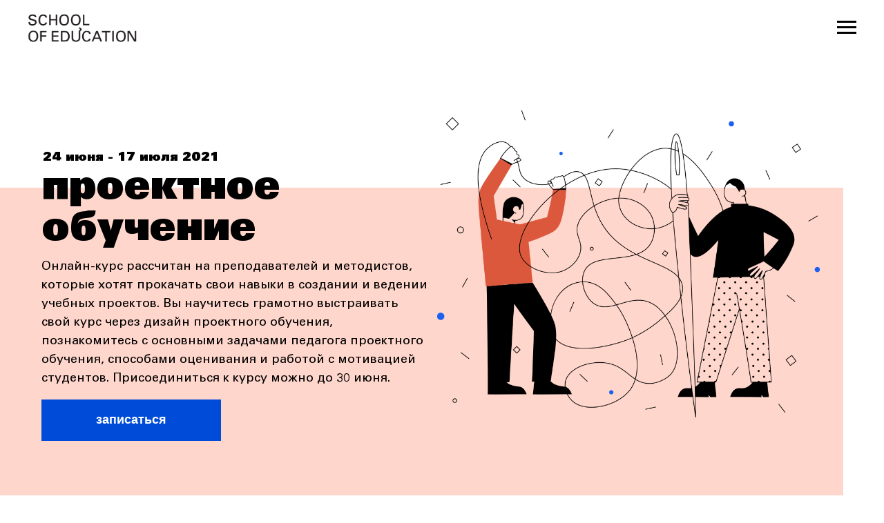

--- FILE ---
content_type: text/html; charset=UTF-8
request_url: https://educationschool.ru/intensiv_proektnoe_obucenie
body_size: 64219
content:
<!DOCTYPE html><html><head><meta charset="utf-8" /><meta http-equiv="Content-Type" content="text/html; charset=utf-8" /><meta name="viewport" content="width=device-width, initial-scale=1.0" /> <meta name="google-site-verification" content="l97eoUDPNhJjrNHzeGR-1LJo3iyueAmUo4M0Qnr-q1g" /> <!--metatextblock--><title>Проектное обучение</title><meta name="description" content="Вы научитесь грамотно выстраивать свой курс через дизайн проектного обучения, познакомитесь с основными задачами педагога проектного обучения, способами оценивания и работой с мотивацией студентов." /> <meta property="og:url" content="https://educationschool.ru/intensiv_proektnoe_obucenie" /><meta property="og:title" content="Проектное обучение" /><meta property="og:description" content="Вы научитесь грамотно выстраивать свой курс через дизайн проектного обучения, познакомитесь с основными задачами педагога проектного обучения, способами оценивания и работой с мотивацией студентов." /><meta property="og:type" content="website" /><meta property="og:image" content="https://static.tildacdn.com/tild6134-6431-4266-a261-396661356166/photo.png" /><link rel="canonical" href="https://educationschool.ru/intensiv_proektnoe_obucenie"><!--/metatextblock--><meta name="format-detection" content="telephone=no" /><meta http-equiv="x-dns-prefetch-control" content="on"><link rel="dns-prefetch" href="https://ws.tildacdn.com"><link rel="dns-prefetch" href="https://static.tildacdn.com"><link rel="shortcut icon" href="https://static.tildacdn.com/tild3766-6533-4330-a130-313061366635/user_pic01.ico" type="image/x-icon" /><!-- Assets --><script src="https://neo.tildacdn.com/js/tilda-fallback-1.0.min.js" async charset="utf-8"></script><link rel="stylesheet" href="https://static.tildacdn.com/css/tilda-grid-3.0.min.css" type="text/css" media="all" onerror="this.loaderr='y';"/><link rel="stylesheet" href="/tilda-blocks-page7378714.min.css?t=1708958562" type="text/css" media="all" onerror="this.loaderr='y';" /><link rel="stylesheet" href="https://static.tildacdn.com/css/tilda-animation-2.0.min.css" type="text/css" media="all" onerror="this.loaderr='y';" /><link rel="stylesheet" href="https://static.tildacdn.com/css/tilda-slds-1.4.min.css" type="text/css" media="print" onload="this.media='all';" onerror="this.loaderr='y';" /><noscript><link rel="stylesheet" href="https://static.tildacdn.com/css/tilda-slds-1.4.min.css" type="text/css" media="all" /></noscript><link rel="stylesheet" href="https://static.tildacdn.com/css/tilda-popup-1.1.min.css" type="text/css" media="print" onload="this.media='all';" onerror="this.loaderr='y';" /><noscript><link rel="stylesheet" href="https://static.tildacdn.com/css/tilda-popup-1.1.min.css" type="text/css" media="all" /></noscript><link rel="stylesheet" href="https://static.tildacdn.com/css/tilda-forms-1.0.min.css" type="text/css" media="all" onerror="this.loaderr='y';" /><link rel="stylesheet" href="https://static.tildacdn.com/css/highlight.min.css" type="text/css" media="all" onerror="this.loaderr='y';" /><script nomodule src="https://static.tildacdn.com/js/tilda-polyfill-1.0.min.js" charset="utf-8"></script><script type="text/javascript">function t_onReady(func) {
if (document.readyState != 'loading') {
func();
} else {
document.addEventListener('DOMContentLoaded', func);
}
}
function t_onFuncLoad(funcName, okFunc, time) {
if (typeof window[funcName] === 'function') {
okFunc();
} else {
setTimeout(function() {
t_onFuncLoad(funcName, okFunc, time);
},(time || 100));
}
}function t_throttle(fn, threshhold, scope) {return function () {fn.apply(scope || this, arguments);};}function t396_initialScale(t){t=document.getElementById("rec"+t);if(t){t=t.querySelector(".t396__artboard");if(t){var e,r=document.documentElement.clientWidth,a=[];if(l=t.getAttribute("data-artboard-screens"))for(var l=l.split(","),i=0;i<l.length;i++)a[i]=parseInt(l[i],10);else a=[320,480,640,960,1200];for(i=0;i<a.length;i++){var o=a[i];o<=r&&(e=o)}var n="edit"===window.allrecords.getAttribute("data-tilda-mode"),d="center"===t396_getFieldValue(t,"valign",e,a),u="grid"===t396_getFieldValue(t,"upscale",e,a),c=t396_getFieldValue(t,"height_vh",e,a),g=t396_getFieldValue(t,"height",e,a),s=!!window.opr&&!!window.opr.addons||!!window.opera||-1!==navigator.userAgent.indexOf(" OPR/");if(!n&&d&&!u&&!c&&g&&!s){for(var _=parseFloat((r/e).toFixed(3)),f=[t,t.querySelector(".t396__carrier"),t.querySelector(".t396__filter")],i=0;i<f.length;i++)f[i].style.height=Math.floor(parseInt(g,10)*_)+"px";t396_scaleInitial__getElementsToScale(t).forEach(function(t){t.style.zoom=_})}}}}function t396_scaleInitial__getElementsToScale(t){t=Array.prototype.slice.call(t.querySelectorAll(".t396__elem"));if(!t.length)return[];var e=[];return(t=t.filter(function(t){t=t.closest('.t396__group[data-group-type-value="physical"]');return!t||(-1===e.indexOf(t)&&e.push(t),!1)})).concat(e)}function t396_getFieldValue(t,e,r,a){var l=a[a.length-1],i=r===l?t.getAttribute("data-artboard-"+e):t.getAttribute("data-artboard-"+e+"-res-"+r);if(!i)for(var o=0;o<a.length;o++){var n=a[o];if(!(n<=r)&&(i=n===l?t.getAttribute("data-artboard-"+e):t.getAttribute("data-artboard-"+e+"-res-"+n)))break}return i}</script><script src="https://static.tildacdn.com/js/jquery-1.10.2.min.js" charset="utf-8" onerror="this.loaderr='y';"></script> <script src="https://static.tildacdn.com/js/tilda-scripts-3.0.min.js" charset="utf-8" defer onerror="this.loaderr='y';"></script><script src="/tilda-blocks-page7378714.min.js?t=1708958562" charset="utf-8" async onerror="this.loaderr='y';"></script><script src="https://static.tildacdn.com/js/tilda-lazyload-1.0.min.js" charset="utf-8" async onerror="this.loaderr='y';"></script><script src="https://static.tildacdn.com/js/tilda-animation-2.0.min.js" charset="utf-8" async onerror="this.loaderr='y';"></script><script src="https://static.tildacdn.com/js/tilda-zero-1.1.min.js" charset="utf-8" async onerror="this.loaderr='y';"></script><script src="https://static.tildacdn.com/js/tilda-video-1.0.min.js" charset="utf-8" async onerror="this.loaderr='y';"></script><script src="https://static.tildacdn.com/js/tilda-video-processor-1.0.min.js" charset="utf-8" async onerror="this.loaderr='y';"></script><script src="https://static.tildacdn.com/js/tilda-slds-1.4.min.js" charset="utf-8" async onerror="this.loaderr='y';"></script><script src="https://static.tildacdn.com/js/hammer.min.js" charset="utf-8" async onerror="this.loaderr='y';"></script><script src="https://static.tildacdn.com/js/tilda-popup-1.0.min.js" charset="utf-8" async onerror="this.loaderr='y';"></script><script src="https://static.tildacdn.com/js/tilda-forms-1.0.min.js" charset="utf-8" async onerror="this.loaderr='y';"></script><script src="https://static.tildacdn.com/js/highlight.min.js" charset="utf-8" onerror="this.loaderr='y';"></script><script src="https://static.tildacdn.com/js/tilda-zero-scale-1.0.min.js" charset="utf-8" async onerror="this.loaderr='y';"></script><script src="https://static.tildacdn.com/js/tilda-events-1.0.min.js" charset="utf-8" async onerror="this.loaderr='y';"></script>
<meta name="google-site-verification" content="xIOoefvo69WP08S3-xYMLweciOYy1rQ3K7-fbtGoBc8" />
<meta name="mailru-verification" content="d9a471b0fc80e3c2" />

<script>
    mindbox = window.mindbox || function() { mindbox.queue.push(arguments); };
    mindbox.queue = mindbox.queue || [];
    mindbox('create');
</script>
<script src="https://api.mindbox.ru/scripts/v1/tracker.js" async></script>
<script type="text/javascript">window.dataLayer = window.dataLayer || [];</script><!-- Google Tag Manager --><script type="text/javascript">(function(w,d,s,l,i){w[l]=w[l]||[];w[l].push({'gtm.start':
new Date().getTime(),event:'gtm.js'});var f=d.getElementsByTagName(s)[0],
j=d.createElement(s),dl=l!='dataLayer'?'&l='+l:'';j.async=true;j.src=
'https://www.googletagmanager.com/gtm.js?id='+i+dl;f.parentNode.insertBefore(j,f);
})(window,document,'script','dataLayer','GTM-P6GFGCD');</script><!-- End Google Tag Manager --><!-- Global Site Tag (gtag.js) - Google Analytics --><script type="text/javascript" data-tilda-cookie-type="analytics">window.mainTracker='gtag';
window.gtagTrackerID = 'G-HW16VKVFN9';
function gtag(){dataLayer.push(arguments);}
setTimeout(function(){ (function(w,d,s,i){
var f=d.getElementsByTagName(s)[0],
j=d.createElement(s);j.async=true;j.src='https://www.googletagmanager.com/gtag/js?id='+i;f.parentNode.insertBefore(j,f);
gtag('js', new Date());
gtag('config',i,{});
})(window,document,'script',window.gtagTrackerID);
}, 2000);</script><!-- Facebook Pixel Code --><script type="text/javascript" data-tilda-cookie-type="advertising">setTimeout(function(){!function(f,b,e,v,n,t,s)
{if(f.fbq)return;n=f.fbq=function(){n.callMethod?n.callMethod.apply(n,arguments):n.queue.push(arguments)};
if(!f._fbq)f._fbq=n;n.push=n;n.loaded=!0;n.version='2.0';n.agent='pltilda';
n.queue=[];t=b.createElement(e);t.async=!0;
t.src=v;s=b.getElementsByTagName(e)[0];
s.parentNode.insertBefore(t,s)}(window, document,'script','https://connect.facebook.net/en_US/fbevents.js');
fbq('init', '227859495092704');
fbq('track', 'PageView');
}, 2000);</script><!-- End Facebook Pixel Code --><script type="text/javascript">(function () {
if((/bot|google|yandex|baidu|bing|msn|duckduckbot|teoma|slurp|crawler|spider|robot|crawling|facebook/i.test(navigator.userAgent))===false && typeof(sessionStorage)!='undefined' && sessionStorage.getItem('visited')!=='y' && document.visibilityState){
var style=document.createElement('style');
style.type='text/css';
style.innerHTML='@media screen and (min-width: 980px) {.t-records {opacity: 0;}.t-records_animated {-webkit-transition: opacity ease-in-out .2s;-moz-transition: opacity ease-in-out .2s;-o-transition: opacity ease-in-out .2s;transition: opacity ease-in-out .2s;}.t-records.t-records_visible {opacity: 1;}}';
document.getElementsByTagName('head')[0].appendChild(style);
function t_setvisRecs(){
var alr=document.querySelectorAll('.t-records');
Array.prototype.forEach.call(alr, function(el) {
el.classList.add("t-records_animated");
});
setTimeout(function () {
Array.prototype.forEach.call(alr, function(el) {
el.classList.add("t-records_visible");
});
sessionStorage.setItem("visited", "y");
}, 400);
} 
document.addEventListener('DOMContentLoaded', t_setvisRecs);
}
})();</script></head><body class="t-body" style="margin:0;"><!--allrecords--><div id="allrecords" class="t-records" data-hook="blocks-collection-content-node" data-tilda-project-id="1536284" data-tilda-page-id="7378714" data-tilda-page-alias="intensiv_proektnoe_obucenie" data-tilda-formskey="830e69dfa4a632a142996d8ccd72ab7a" data-tilda-imgoptimoff="yes" data-tilda-lazy="yes" data-tilda-project-headcode="yes" ><!--header--><header id="t-header" class="t-records" data-hook="blocks-collection-content-node" data-tilda-project-id="1536284" data-tilda-page-id="6886009" data-tilda-formskey="830e69dfa4a632a142996d8ccd72ab7a" data-tilda-imgoptimoff="yes" data-tilda-lazy="yes" data-tilda-project-headcode="yes" ><div id="rec215664708" class="r t-rec" style=" " data-animationappear="off" data-record-type="131" ><!-- T123 --><div class="t123" ><div class="t-container_100 "><div class="t-width t-width_100 ">

			<!-- BEGIN TILDA INTEGRATION WITH ROISTAT -->
<script>
$(function(){
    $("form").each(function(){
        $(this).append('<input type="hidden" name="roistat_url" value="' + window.location.href + '">');
    });
});
</script>
<!-- END TILDA INTEGRATION WITH ROISTAT -->

<script>
(function(w, d, s, h, id) {
    w.roistatProjectId = id; w.roistatHost = h;
    var p = d.location.protocol == "https:" ? "https://" : "http://";
    var u = /^.*roistat_visit=[^;]+(.*)?$/.test(d.cookie) ? "/dist/module.js" : "/api/site/1.0/"+id+"/init";
    var js = d.createElement(s); js.charset="UTF-8"; js.async = 1; js.src = p+h+u; var js2 = d.getElementsByTagName(s)[0]; js2.parentNode.insertBefore(js, js2);
})(window, document, 'script', 'cloud.roistat.com', '9267aa777461fad3d8087aec34d46f0b');
</script>
			 
			
</div> </div></div></div><div id="rec129284973" class="r t-rec t-rec_pt_60 t-rec_pb_45 t-screenmin-480px" style="padding-top:60px;padding-bottom:45px; " data-animationappear="off" data-record-type="309" data-screen-min="480px" ><!-- T280 --><div id="nav129284973marker"></div><div id="nav129284973" class="t280 " data-menu="yes" data-appearoffset="" ><div class="t280__container t280__positionabsolute" style=""><div class="t280__container__bg" style="background-color: rgba(0,0,0,0.0); " data-bgcolor-hex="#000000" data-bgcolor-rgba="rgba(0,0,0,0.0)" data-navmarker="nav129284973marker" data-appearoffset="" data-bgopacity="0.0" data-menu-shadow="0px 1px 3px rgba(0,0,0,0.)"></div><div class="t280__menu__content "><div class="t280__logo__container" style="min-height:80px;"><div class="t280__logo__content"><a class="t280__logo" href="https://educationschool.ru" ><img class="t280__logo__img" 
src="https://static.tildacdn.com/tild3337-3264-4835-a361-356334373832/logo_black.png" 
imgfield="img" 
style="height: 45px;"
alt="https://educationschool.ru"
></a></div></div><button type="button" 
class="t-menuburger t-menuburger_first " 
aria-label="Навигационное меню" 
aria-expanded="false"><span style="background-color:#000000;"></span><span style="background-color:#000000;"></span><span style="background-color:#000000;"></span><span style="background-color:#000000;"></span></button><script>function t_menuburger_init(recid) {
var rec = document.querySelector('#rec' + recid);
if (!rec) return;
var burger = rec.querySelector('.t-menuburger');
if (!burger) return;
var isSecondStyle = burger.classList.contains('t-menuburger_second');
if (isSecondStyle && !window.isMobile && !('ontouchend' in document)) {
burger.addEventListener('mouseenter', function() {
if (burger.classList.contains('t-menuburger-opened')) return;
burger.classList.remove('t-menuburger-unhovered');
burger.classList.add('t-menuburger-hovered');
});
burger.addEventListener('mouseleave', function() {
if (burger.classList.contains('t-menuburger-opened')) return;
burger.classList.remove('t-menuburger-hovered');
burger.classList.add('t-menuburger-unhovered');
setTimeout(function() {
burger.classList.remove('t-menuburger-unhovered');
}, 300);
});
}
burger.addEventListener('click', function() {
if (!burger.closest('.tmenu-mobile') &&
!burger.closest('.t450__burger_container') &&
!burger.closest('.t466__container') &&
!burger.closest('.t204__burger') &&
!burger.closest('.t199__js__menu-toggler')) {
burger.classList.toggle('t-menuburger-opened');
burger.classList.remove('t-menuburger-unhovered');
}
});
var menu = rec.querySelector('[data-menu="yes"]');
if (!menu) return;
var menuLinks = menu.querySelectorAll('.t-menu__link-item');
var submenuClassList = ['t978__menu-link_hook', 't978__tm-link', 't966__tm-link', 't794__tm-link', 't-menusub__target-link'];
Array.prototype.forEach.call(menuLinks, function (link) {
link.addEventListener('click', function () {
var isSubmenuHook = submenuClassList.some(function (submenuClass) {
return link.classList.contains(submenuClass);
});
if (isSubmenuHook) return;
burger.classList.remove('t-menuburger-opened');
});
});
menu.addEventListener('clickedAnchorInTooltipMenu', function () {
burger.classList.remove('t-menuburger-opened');
});
}
t_onReady(function() {
t_onFuncLoad('t_menuburger_init', function(){t_menuburger_init('129284973');});
});</script><style>.t-menuburger {
position: relative;
flex-shrink: 0;
width: 28px;
height: 20px;
padding: 0;
border: none;
background-color: transparent;
outline: none;
-webkit-transform: rotate(0deg);
transform: rotate(0deg);
transition: transform .5s ease-in-out;
cursor: pointer;
z-index: 999;
}
/*---menu burger lines---*/
.t-menuburger span {
display: block;
position: absolute;
width: 100%;
opacity: 1;
left: 0;
-webkit-transform: rotate(0deg);
transform: rotate(0deg);
transition: .25s ease-in-out;
height: 3px;
background-color: #000;
}
.t-menuburger span:nth-child(1) {
top: 0px;
}
.t-menuburger span:nth-child(2),
.t-menuburger span:nth-child(3) {
top: 8px;
}
.t-menuburger span:nth-child(4) {
top: 16px;
}
/*menu burger big*/
.t-menuburger__big {
width: 42px;
height: 32px;
}
.t-menuburger__big span {
height: 5px;
}
.t-menuburger__big span:nth-child(2),
.t-menuburger__big span:nth-child(3) {
top: 13px;
}
.t-menuburger__big span:nth-child(4) {
top: 26px;
}
/*menu burger small*/
.t-menuburger__small {
width: 22px;
height: 14px;
}
.t-menuburger__small span {
height: 2px;
}
.t-menuburger__small span:nth-child(2),
.t-menuburger__small span:nth-child(3) {
top: 6px;
}
.t-menuburger__small span:nth-child(4) {
top: 12px;
}
/*menu burger opened*/
.t-menuburger-opened span:nth-child(1) {
top: 8px;
width: 0%;
left: 50%;
}
.t-menuburger-opened span:nth-child(2) {
-webkit-transform: rotate(45deg);
transform: rotate(45deg);
}
.t-menuburger-opened span:nth-child(3) {
-webkit-transform: rotate(-45deg);
transform: rotate(-45deg);
}
.t-menuburger-opened span:nth-child(4) {
top: 8px;
width: 0%;
left: 50%;
}
.t-menuburger-opened.t-menuburger__big span:nth-child(1) {
top: 6px;
}
.t-menuburger-opened.t-menuburger__big span:nth-child(4) {
top: 18px;
}
.t-menuburger-opened.t-menuburger__small span:nth-child(1),
.t-menuburger-opened.t-menuburger__small span:nth-child(4) {
top: 6px;
}
/*---menu burger first style---*/
@media (hover), (min-width:0\0) {
.t-menuburger_first:hover span:nth-child(1) {
transform: translateY(1px);
}
.t-menuburger_first:hover span:nth-child(4) {
transform: translateY(-1px);
}
.t-menuburger_first.t-menuburger__big:hover span:nth-child(1) {
transform: translateY(3px);
}
.t-menuburger_first.t-menuburger__big:hover span:nth-child(4) {
transform: translateY(-3px);
}
}
/*---menu burger second style---*/
.t-menuburger_second span:nth-child(2),
.t-menuburger_second span:nth-child(3) {
width: 80%;
left: 20%;
right: 0;
}
@media (hover), (min-width:0\0) {
.t-menuburger_second.t-menuburger-hovered span:nth-child(2),
.t-menuburger_second.t-menuburger-hovered span:nth-child(3) {
animation: t-menuburger-anim 0.3s ease-out normal forwards;
}
.t-menuburger_second.t-menuburger-unhovered span:nth-child(2),
.t-menuburger_second.t-menuburger-unhovered span:nth-child(3) {
animation: t-menuburger-anim2 0.3s ease-out normal forwards;
}
}
.t-menuburger_second.t-menuburger-opened span:nth-child(2),
.t-menuburger_second.t-menuburger-opened span:nth-child(3){
left: 0;
right: 0;
width: 100%!important;
}
/*---menu burger third style---*/
.t-menuburger_third span:nth-child(4) {
width: 70%;
left: unset;
right: 0;
}
@media (hover), (min-width:0\0) {
.t-menuburger_third:not(.t-menuburger-opened):hover span:nth-child(4) {
width: 100%;
}
}
.t-menuburger_third.t-menuburger-opened span:nth-child(4) {
width: 0!important;
right: 50%;
}
/*---menu burger fourth style---*/
.t-menuburger_fourth {
height: 12px;
}
.t-menuburger_fourth.t-menuburger__small {
height: 8px;
}
.t-menuburger_fourth.t-menuburger__big {
height: 18px;
}
.t-menuburger_fourth span:nth-child(2),
.t-menuburger_fourth span:nth-child(3) {
top: 4px;
opacity: 0;
}
.t-menuburger_fourth span:nth-child(4) {
top: 8px;
}
.t-menuburger_fourth.t-menuburger__small span:nth-child(2),
.t-menuburger_fourth.t-menuburger__small span:nth-child(3) {
top: 3px;
}
.t-menuburger_fourth.t-menuburger__small span:nth-child(4) {
top: 6px;
}
.t-menuburger_fourth.t-menuburger__small span:nth-child(2),
.t-menuburger_fourth.t-menuburger__small span:nth-child(3) {
top: 3px;
}
.t-menuburger_fourth.t-menuburger__small span:nth-child(4) {
top: 6px;
}
.t-menuburger_fourth.t-menuburger__big span:nth-child(2),
.t-menuburger_fourth.t-menuburger__big span:nth-child(3) {
top: 6px;
}
.t-menuburger_fourth.t-menuburger__big span:nth-child(4) {
top: 12px;
}
@media (hover), (min-width:0\0) {
.t-menuburger_fourth:not(.t-menuburger-opened):hover span:nth-child(1) {
transform: translateY(1px);
}
.t-menuburger_fourth:not(.t-menuburger-opened):hover span:nth-child(4) {
transform: translateY(-1px);
}
.t-menuburger_fourth.t-menuburger__big:not(.t-menuburger-opened):hover span:nth-child(1) {
transform: translateY(3px);
}
.t-menuburger_fourth.t-menuburger__big:not(.t-menuburger-opened):hover span:nth-child(4) {
transform: translateY(-3px);
}
}
.t-menuburger_fourth.t-menuburger-opened span:nth-child(1),
.t-menuburger_fourth.t-menuburger-opened span:nth-child(4) {
top: 4px;
}
.t-menuburger_fourth.t-menuburger-opened span:nth-child(2),
.t-menuburger_fourth.t-menuburger-opened span:nth-child(3) {
opacity: 1;
}
/*---menu burger animations---*/
@keyframes t-menuburger-anim {
0% {
width: 80%;
left: 20%;
right: 0;
}
50% {
width: 100%;
left: 0;
right: 0;
}
100% {
width: 80%;
left: 0;
right: 20%;
}
}
@keyframes t-menuburger-anim2 {
0% {
width: 80%;
left: 0;
}
50% {
width: 100%;
right: 0;
left: 0;
}
100% {
width: 80%;
left: 20%;
right: 0;
}
}</style> </div></div><div class="t280__menu__wrapper t280__menu__wrapper_2"><div class="t280__menu__bg" style="background-color:#ffd6cc; opacity:1;"></div><div class="t280__menu__container"><nav class="t280__menu t-width t-width_6"><ul role="list" class="t280__list t-menu__list"><li class="t280__menu__item"><a class="t280__menu__link t-title t-title_xl t-menu__link-item" 
href="/about" data-menu-submenu-hook="" 
>о школе</a></li><li class="t280__menu__item"><a class="t280__menu__link t-title t-title_xl t-menu__link-item" 
href="/longterm" data-menu-submenu-hook="" 
>долгосрочные программы</a></li><li class="t280__menu__item"><a class="t280__menu__link t-title t-title_xl t-menu__link-item" 
href="/intense" data-menu-submenu-hook="" 
>интенсивы</a></li><li class="t280__menu__item"><a class="t280__menu__link t-title t-title_xl t-menu__link-item" 
href="https://educationschool.ru/about#rec427514109" data-menu-submenu-hook="" 
>преподаватели</a></li><li class="t280__menu__item"><a class="t280__menu__link t-title t-title_xl t-menu__link-item" 
href="/almanac" data-menu-submenu-hook="" 
>альманах</a></li><li class="t280__menu__item"><a class="t280__menu__link t-title t-title_xl t-menu__link-item" 
href="/corporates" data-menu-submenu-hook="" 
>корпоративные программы</a></li><li class="t280__menu__item"><a class="t280__menu__link t-title t-title_xl t-menu__link-item" 
href="https://educationschool.ru#rec122221888" data-menu-submenu-hook="" 
>контакты </a></li></ul></nav><div class="t280__bottom t-width t-width_6"><div class="t280__lang t280__bottom__item"><a class="t280__lang_first t-descr t-descr_xxs" style="color:#000000;font-weight:400;" href="/">Ru</a><a class="t280__lang_second t-descr t-descr_xxs" style="color:#000000;font-weight:400;" href="/en">En</a></div></div></div></div></div><style>@media screen and (max-width: 980px) {
#rec129284973 .t280__main_opened .t280__menu__content {
background-color:#ffd6cc!important; opacity:1!important;
}
}</style><script>t_onReady(function() {
t_onFuncLoad('t280_showMenu', function () {
t280_showMenu('129284973');
});
t_onFuncLoad('t280_changeSize', function () {
t280_changeSize('129284973');
});
t_onFuncLoad('t280_highlight', function () {
t280_highlight();
});
});
t_onFuncLoad('t280_changeSize', function(){
window.addEventListener('resize', t_throttle(function() {
t280_changeSize('129284973');
}));
});</script><style>#rec129284973 .t-menu__link-item{
}
@supports (overflow:-webkit-marquee) and (justify-content:inherit)
{
#rec129284973 .t-menu__link-item,
#rec129284973 .t-menu__link-item.t-active {
opacity: 1 !important;
}
}</style><style> #rec129284973 .t280__logo__content .t-title { font-size: 18px; color: #000000; font-weight: 500; text-transform: uppercase; letter-spacing: 2px; } #rec129284973 a.t280__menu__link { color: #000000; font-weight: 400; } @media screen and (min-width: 900px) { #rec129284973 a.t280__menu__link { font-size: 40px; } }</style><style> #rec129284973 .t280__logo { font-size: 18px; color: #000000; font-weight: 500; text-transform: uppercase; letter-spacing: 2px; }</style><!--[if IE 8]><style>#rec129284973 .t280__container__bg {
filter: progid:DXImageTransform.Microsoft.gradient(startColorStr='#D9000000', endColorstr='#D9000000');
}</style><![endif]--></div><div id="rec129999382" class="r t-rec t-rec_pt_60 t-rec_pb_45 t-screenmax-480px" style="padding-top:60px;padding-bottom:45px; " data-animationappear="off" data-record-type="309" data-screen-max="480px" ><!-- T280 --><div id="nav129999382marker"></div><div id="nav129999382" class="t280 " data-menu="yes" data-appearoffset="" ><div class="t280__container t280__positionabsolute" style=""><div class="t280__container__bg" style="background-color: rgba(0,0,0,0.0); " data-bgcolor-hex="#000000" data-bgcolor-rgba="rgba(0,0,0,0.0)" data-navmarker="nav129999382marker" data-appearoffset="" data-bgopacity="0.0" data-menu-shadow="0px 1px 3px rgba(0,0,0,0.)"></div><div class="t280__menu__content "><div class="t280__logo__container" style="min-height:80px;"><div class="t280__logo__content"><a class="t280__logo" href="https://educationschool.ru" ><img class="t280__logo__img" 
src="https://static.tildacdn.com/tild6135-3837-4463-a631-636363303135/logo_black.png" 
imgfield="img" 
style="height: 30px;"
alt="https://educationschool.ru"
></a></div></div><button type="button" 
class="t-menuburger t-menuburger_first " 
aria-label="Навигационное меню" 
aria-expanded="false"><span style="background-color:#000000;"></span><span style="background-color:#000000;"></span><span style="background-color:#000000;"></span><span style="background-color:#000000;"></span></button><script>function t_menuburger_init(recid) {
var rec = document.querySelector('#rec' + recid);
if (!rec) return;
var burger = rec.querySelector('.t-menuburger');
if (!burger) return;
var isSecondStyle = burger.classList.contains('t-menuburger_second');
if (isSecondStyle && !window.isMobile && !('ontouchend' in document)) {
burger.addEventListener('mouseenter', function() {
if (burger.classList.contains('t-menuburger-opened')) return;
burger.classList.remove('t-menuburger-unhovered');
burger.classList.add('t-menuburger-hovered');
});
burger.addEventListener('mouseleave', function() {
if (burger.classList.contains('t-menuburger-opened')) return;
burger.classList.remove('t-menuburger-hovered');
burger.classList.add('t-menuburger-unhovered');
setTimeout(function() {
burger.classList.remove('t-menuburger-unhovered');
}, 300);
});
}
burger.addEventListener('click', function() {
if (!burger.closest('.tmenu-mobile') &&
!burger.closest('.t450__burger_container') &&
!burger.closest('.t466__container') &&
!burger.closest('.t204__burger') &&
!burger.closest('.t199__js__menu-toggler')) {
burger.classList.toggle('t-menuburger-opened');
burger.classList.remove('t-menuburger-unhovered');
}
});
var menu = rec.querySelector('[data-menu="yes"]');
if (!menu) return;
var menuLinks = menu.querySelectorAll('.t-menu__link-item');
var submenuClassList = ['t978__menu-link_hook', 't978__tm-link', 't966__tm-link', 't794__tm-link', 't-menusub__target-link'];
Array.prototype.forEach.call(menuLinks, function (link) {
link.addEventListener('click', function () {
var isSubmenuHook = submenuClassList.some(function (submenuClass) {
return link.classList.contains(submenuClass);
});
if (isSubmenuHook) return;
burger.classList.remove('t-menuburger-opened');
});
});
menu.addEventListener('clickedAnchorInTooltipMenu', function () {
burger.classList.remove('t-menuburger-opened');
});
}
t_onReady(function() {
t_onFuncLoad('t_menuburger_init', function(){t_menuburger_init('129999382');});
});</script><style>.t-menuburger {
position: relative;
flex-shrink: 0;
width: 28px;
height: 20px;
padding: 0;
border: none;
background-color: transparent;
outline: none;
-webkit-transform: rotate(0deg);
transform: rotate(0deg);
transition: transform .5s ease-in-out;
cursor: pointer;
z-index: 999;
}
/*---menu burger lines---*/
.t-menuburger span {
display: block;
position: absolute;
width: 100%;
opacity: 1;
left: 0;
-webkit-transform: rotate(0deg);
transform: rotate(0deg);
transition: .25s ease-in-out;
height: 3px;
background-color: #000;
}
.t-menuburger span:nth-child(1) {
top: 0px;
}
.t-menuburger span:nth-child(2),
.t-menuburger span:nth-child(3) {
top: 8px;
}
.t-menuburger span:nth-child(4) {
top: 16px;
}
/*menu burger big*/
.t-menuburger__big {
width: 42px;
height: 32px;
}
.t-menuburger__big span {
height: 5px;
}
.t-menuburger__big span:nth-child(2),
.t-menuburger__big span:nth-child(3) {
top: 13px;
}
.t-menuburger__big span:nth-child(4) {
top: 26px;
}
/*menu burger small*/
.t-menuburger__small {
width: 22px;
height: 14px;
}
.t-menuburger__small span {
height: 2px;
}
.t-menuburger__small span:nth-child(2),
.t-menuburger__small span:nth-child(3) {
top: 6px;
}
.t-menuburger__small span:nth-child(4) {
top: 12px;
}
/*menu burger opened*/
.t-menuburger-opened span:nth-child(1) {
top: 8px;
width: 0%;
left: 50%;
}
.t-menuburger-opened span:nth-child(2) {
-webkit-transform: rotate(45deg);
transform: rotate(45deg);
}
.t-menuburger-opened span:nth-child(3) {
-webkit-transform: rotate(-45deg);
transform: rotate(-45deg);
}
.t-menuburger-opened span:nth-child(4) {
top: 8px;
width: 0%;
left: 50%;
}
.t-menuburger-opened.t-menuburger__big span:nth-child(1) {
top: 6px;
}
.t-menuburger-opened.t-menuburger__big span:nth-child(4) {
top: 18px;
}
.t-menuburger-opened.t-menuburger__small span:nth-child(1),
.t-menuburger-opened.t-menuburger__small span:nth-child(4) {
top: 6px;
}
/*---menu burger first style---*/
@media (hover), (min-width:0\0) {
.t-menuburger_first:hover span:nth-child(1) {
transform: translateY(1px);
}
.t-menuburger_first:hover span:nth-child(4) {
transform: translateY(-1px);
}
.t-menuburger_first.t-menuburger__big:hover span:nth-child(1) {
transform: translateY(3px);
}
.t-menuburger_first.t-menuburger__big:hover span:nth-child(4) {
transform: translateY(-3px);
}
}
/*---menu burger second style---*/
.t-menuburger_second span:nth-child(2),
.t-menuburger_second span:nth-child(3) {
width: 80%;
left: 20%;
right: 0;
}
@media (hover), (min-width:0\0) {
.t-menuburger_second.t-menuburger-hovered span:nth-child(2),
.t-menuburger_second.t-menuburger-hovered span:nth-child(3) {
animation: t-menuburger-anim 0.3s ease-out normal forwards;
}
.t-menuburger_second.t-menuburger-unhovered span:nth-child(2),
.t-menuburger_second.t-menuburger-unhovered span:nth-child(3) {
animation: t-menuburger-anim2 0.3s ease-out normal forwards;
}
}
.t-menuburger_second.t-menuburger-opened span:nth-child(2),
.t-menuburger_second.t-menuburger-opened span:nth-child(3){
left: 0;
right: 0;
width: 100%!important;
}
/*---menu burger third style---*/
.t-menuburger_third span:nth-child(4) {
width: 70%;
left: unset;
right: 0;
}
@media (hover), (min-width:0\0) {
.t-menuburger_third:not(.t-menuburger-opened):hover span:nth-child(4) {
width: 100%;
}
}
.t-menuburger_third.t-menuburger-opened span:nth-child(4) {
width: 0!important;
right: 50%;
}
/*---menu burger fourth style---*/
.t-menuburger_fourth {
height: 12px;
}
.t-menuburger_fourth.t-menuburger__small {
height: 8px;
}
.t-menuburger_fourth.t-menuburger__big {
height: 18px;
}
.t-menuburger_fourth span:nth-child(2),
.t-menuburger_fourth span:nth-child(3) {
top: 4px;
opacity: 0;
}
.t-menuburger_fourth span:nth-child(4) {
top: 8px;
}
.t-menuburger_fourth.t-menuburger__small span:nth-child(2),
.t-menuburger_fourth.t-menuburger__small span:nth-child(3) {
top: 3px;
}
.t-menuburger_fourth.t-menuburger__small span:nth-child(4) {
top: 6px;
}
.t-menuburger_fourth.t-menuburger__small span:nth-child(2),
.t-menuburger_fourth.t-menuburger__small span:nth-child(3) {
top: 3px;
}
.t-menuburger_fourth.t-menuburger__small span:nth-child(4) {
top: 6px;
}
.t-menuburger_fourth.t-menuburger__big span:nth-child(2),
.t-menuburger_fourth.t-menuburger__big span:nth-child(3) {
top: 6px;
}
.t-menuburger_fourth.t-menuburger__big span:nth-child(4) {
top: 12px;
}
@media (hover), (min-width:0\0) {
.t-menuburger_fourth:not(.t-menuburger-opened):hover span:nth-child(1) {
transform: translateY(1px);
}
.t-menuburger_fourth:not(.t-menuburger-opened):hover span:nth-child(4) {
transform: translateY(-1px);
}
.t-menuburger_fourth.t-menuburger__big:not(.t-menuburger-opened):hover span:nth-child(1) {
transform: translateY(3px);
}
.t-menuburger_fourth.t-menuburger__big:not(.t-menuburger-opened):hover span:nth-child(4) {
transform: translateY(-3px);
}
}
.t-menuburger_fourth.t-menuburger-opened span:nth-child(1),
.t-menuburger_fourth.t-menuburger-opened span:nth-child(4) {
top: 4px;
}
.t-menuburger_fourth.t-menuburger-opened span:nth-child(2),
.t-menuburger_fourth.t-menuburger-opened span:nth-child(3) {
opacity: 1;
}
/*---menu burger animations---*/
@keyframes t-menuburger-anim {
0% {
width: 80%;
left: 20%;
right: 0;
}
50% {
width: 100%;
left: 0;
right: 0;
}
100% {
width: 80%;
left: 0;
right: 20%;
}
}
@keyframes t-menuburger-anim2 {
0% {
width: 80%;
left: 0;
}
50% {
width: 100%;
right: 0;
left: 0;
}
100% {
width: 80%;
left: 20%;
right: 0;
}
}</style> </div></div><div class="t280__menu__wrapper t280__menu__wrapper_2"><div class="t280__menu__bg" style="background-color:#ffd6cc; opacity:1;"></div><div class="t280__menu__container"><nav class="t280__menu t-width t-width_6"><ul role="list" class="t280__list t-menu__list"><li class="t280__menu__item"><a class="t280__menu__link t-title t-title_xl t-menu__link-item" 
href="/about" data-menu-submenu-hook="" 
>о школе</a></li><li class="t280__menu__item"><a class="t280__menu__link t-title t-title_xl t-menu__link-item" 
href="/longterm" data-menu-submenu-hook="" 
>долгосрочные программы</a></li><li class="t280__menu__item"><a class="t280__menu__link t-title t-title_xl t-menu__link-item" 
href="/intense" data-menu-submenu-hook="" 
>интенсивы</a></li><li class="t280__menu__item"><a class="t280__menu__link t-title t-title_xl t-menu__link-item" 
href="https://educationschool.ru/about#rec427514109" data-menu-submenu-hook="" 
>преподаватели</a></li><li class="t280__menu__item"><a class="t280__menu__link t-title t-title_xl t-menu__link-item" 
href="/almanac" data-menu-submenu-hook="" 
>альманах</a></li><li class="t280__menu__item"><a class="t280__menu__link t-title t-title_xl t-menu__link-item" 
href="/corporates" data-menu-submenu-hook="" 
>корпоративные программы</a></li><li class="t280__menu__item"><a class="t280__menu__link t-title t-title_xl t-menu__link-item" 
href="https://educationschool.ru#rec122221888" data-menu-submenu-hook="" 
>контакты </a></li></ul></nav><div class="t280__bottom t-width t-width_6"><div class="t280__lang t280__bottom__item"><a class="t280__lang_first t-descr t-descr_xxs" style="color:#000000;font-weight:400;" href="/">Ru</a><a class="t280__lang_second t-descr t-descr_xxs" style="color:#000000;font-weight:400;" href="/en">En</a></div></div></div></div></div><style>@media screen and (max-width: 980px) {
#rec129999382 .t280__main_opened .t280__menu__content {
background-color:#ffd6cc!important; opacity:1!important;
}
}</style><script>t_onReady(function() {
t_onFuncLoad('t280_showMenu', function () {
t280_showMenu('129999382');
});
t_onFuncLoad('t280_changeSize', function () {
t280_changeSize('129999382');
});
t_onFuncLoad('t280_highlight', function () {
t280_highlight();
});
});
t_onFuncLoad('t280_changeSize', function(){
window.addEventListener('resize', t_throttle(function() {
t280_changeSize('129999382');
}));
});</script><style>#rec129999382 .t-menu__link-item{
}
@supports (overflow:-webkit-marquee) and (justify-content:inherit)
{
#rec129999382 .t-menu__link-item,
#rec129999382 .t-menu__link-item.t-active {
opacity: 1 !important;
}
}</style><style> #rec129999382 .t280__logo__content .t-title { font-size: 18px; color: #000000; font-weight: 500; text-transform: uppercase; letter-spacing: 2px; } #rec129999382 a.t280__menu__link { color: #000000; font-weight: 400; } @media screen and (min-width: 900px) { #rec129999382 a.t280__menu__link { font-size: 40px; } }</style><style> #rec129999382 .t280__logo { font-size: 18px; color: #000000; font-weight: 500; text-transform: uppercase; letter-spacing: 2px; }</style><!--[if IE 8]><style>#rec129999382 .t280__container__bg {
filter: progid:DXImageTransform.Microsoft.gradient(startColorStr='#D9000000', endColorstr='#D9000000');
}</style><![endif]--></div></header><!--/header--><div id="rec129987449" class="r t-rec" style="background-color:#ffffff; " data-record-type="396" data-bg-color="#ffffff"><!-- T396 --><style>#rec129987449 .t396__artboard {height: 650px; background-color: #ffffff; }#rec129987449 .t396__filter {height: 650px; }#rec129987449 .t396__carrier{height: 650px;background-position: center center;background-attachment: scroll;background-size: cover;background-repeat: no-repeat;}@media screen and (max-width: 1199px) {#rec129987449 .t396__artboard,#rec129987449 .t396__filter,#rec129987449 .t396__carrier {height: 724px;}#rec129987449 .t396__filter {}#rec129987449 .t396__carrier {background-attachment: scroll;}}@media screen and (max-width: 959px) {#rec129987449 .t396__artboard,#rec129987449 .t396__filter,#rec129987449 .t396__carrier {height: 522px;}#rec129987449 .t396__artboard {background-color:#ffffff;}#rec129987449 .t396__filter { }#rec129987449 .t396__carrier {background-position: center center;background-attachment: scroll;}}@media screen and (max-width: 639px) {#rec129987449 .t396__artboard,#rec129987449 .t396__filter,#rec129987449 .t396__carrier {height: 508px;}#rec129987449 .t396__filter {}#rec129987449 .t396__carrier {background-attachment: scroll;}}@media screen and (max-width: 479px) {#rec129987449 .t396__artboard,#rec129987449 .t396__filter,#rec129987449 .t396__carrier {height: 660px;}#rec129987449 .t396__filter {}#rec129987449 .t396__carrier {background-attachment: scroll;}} #rec129987449 .tn-elem[data-elem-id="1470210011265"] { color: #000000; z-index: 17; top: 269px;left: calc(50% - 600px + 20px);width: 560px;}#rec129987449 .tn-elem[data-elem-id="1470210011265"] .tn-atom { color: #000000; font-size: 18px; font-family: 'Univers',Arial,sans-serif; line-height: 1.55; font-weight: 400; background-position: center center;border-color: transparent ;border-style: solid ; }@media screen and (max-width: 1199px) {#rec129987449 .tn-elem[data-elem-id="1470210011265"] {top: 241px;left: calc(50% - 480px + 11px);width: 460px;}#rec129987449 .tn-elem[data-elem-id="1470210011265"] .tn-atom { font-size: 18px; }}@media screen and (max-width: 959px) {#rec129987449 .tn-elem[data-elem-id="1470210011265"] {top: 145px;left: calc(50% - 320px + 10px);width: 540px;}#rec129987449 .tn-elem[data-elem-id="1470210011265"] .tn-atom { font-size: 16px; }}@media screen and (max-width: 639px) {#rec129987449 .tn-elem[data-elem-id="1470210011265"] {top: 126px;left: calc(50% - 240px + 10px);width: 460px;}#rec129987449 .tn-elem[data-elem-id="1470210011265"] .tn-atom { font-size: 16px; line-height: 1.45; }}@media screen and (max-width: 479px) {#rec129987449 .tn-elem[data-elem-id="1470210011265"] {top: 265px;left: calc(50% - 160px + 10px);width: 300px;}#rec129987449 .tn-elem[data-elem-id="1470210011265"] .tn-atom { line-height: 1.45; }} #rec129987449 .tn-elem[data-elem-id="1564948961611"] { z-index: 4; top: 167px;left: calc(50% - 600px + -718px);width: 1899px;height:446px;}#rec129987449 .tn-elem[data-elem-id="1564948961611"] .tn-atom { background-color: #ffd6cc; background-position: center center;border-color: transparent ;border-style: solid ; }@media screen and (max-width: 1199px) {#rec129987449 .tn-elem[data-elem-id="1564948961611"] {top: 135px;left: calc(50% - 480px + -167px);width: 1116px;height: 506px;}}@media screen and (max-width: 959px) {#rec129987449 .tn-elem[data-elem-id="1564948961611"] {top: 107px;left: calc(50% - 320px + -176px);width: 770px;height: 372px;}}@media screen and (max-width: 639px) {#rec129987449 .tn-elem[data-elem-id="1564948961611"] {top: 98px;left: calc(50% - 240px + -316px);width: 786px;height: 348px;}#rec129987449 .tn-elem[data-elem-id="1564948961611"] .tn-atom { background-color: #ffd6cc; }}@media screen and (max-width: 479px) {#rec129987449 .tn-elem[data-elem-id="1564948961611"] {top: 208px;left: calc(50% - 160px + -109px);width: 578px;height: 451px;}} #rec129987449 .tn-elem[data-elem-id="1564951234735"] { color: #ffffff; text-align: center; z-index: 30; top: 474px;left: calc(50% - 600px + 20px);width: 260px;height:60px;}#rec129987449 .tn-elem[data-elem-id="1564951234735"] .tn-atom { color: #ffffff; font-size: 18px; font-family: 'Arial',Arial,sans-serif; line-height: 1.2; font-weight: 600; border-width: 1px; border-radius: 0px; background-color: #004cd9; background-position: center center;border-color: transparent ;border-style: solid ; transition: background-color 0.2s ease-in-out, color 0.2s ease-in-out, border-color 0.2s ease-in-out; }@media (hover), (min-width:0\0) {#rec129987449 .tn-elem[data-elem-id="1564951234735"] .tn-atom:hover {background-color: #003dad;background-image: none;}}@media screen and (max-width: 1199px) {#rec129987449 .tn-elem[data-elem-id="1564951234735"] {top: 485px;left: calc(50% - 480px + 10px);width: 250px;height: 70px;}#rec129987449 .tn-elem[data-elem-id="1564951234735"] .tn-atom { font-size: 18px; }}@media screen and (max-width: 959px) {#rec129987449 .tn-elem[data-elem-id="1564951234735"] {top: 350px;left: calc(50% - 320px + 10px);width: 260px;}}@media screen and (max-width: 639px) {#rec129987449 .tn-elem[data-elem-id="1564951234735"] {top: 316px;left: calc(50% - 240px + 10px);width: 210px;height: 70px;}}@media screen and (max-width: 479px) {#rec129987449 .tn-elem[data-elem-id="1564951234735"] {top: 551px;left: calc(50% - 160px + 10px);width: 290px;height: 70px;}} #rec129987449 .tn-elem[data-elem-id="1470209944682"] { color: #000000; z-index: 28; top: 135px;left: calc(50% - 600px + 21px);width: 511px;}#rec129987449 .tn-elem[data-elem-id="1470209944682"] .tn-atom { color: #000000; font-size: 60px; font-family: 'Univers',Arial,sans-serif; line-height: 1; font-weight: 700; background-position: center center;border-color: transparent ;border-style: solid ; }@media screen and (max-width: 1199px) {#rec129987449 .tn-elem[data-elem-id="1470209944682"] {top: 100px;left: calc(50% - 480px + 11px);width: 669px;}#rec129987449 .tn-elem[data-elem-id="1470209944682"] .tn-atom { font-size: 60px; }}@media screen and (max-width: 959px) {#rec129987449 .tn-elem[data-elem-id="1470209944682"] {top: 85px;left: calc(50% - 320px + 10px);width: 620px;}#rec129987449 .tn-elem[data-elem-id="1470209944682"] .tn-atom { font-size: 40px; }}@media screen and (max-width: 639px) {#rec129987449 .tn-elem[data-elem-id="1470209944682"] {top: 75px;left: calc(50% - 240px + 10px);width: 460px;}#rec129987449 .tn-elem[data-elem-id="1470209944682"] .tn-atom { font-size: 40px; line-height: 1; }}@media screen and (max-width: 479px) {#rec129987449 .tn-elem[data-elem-id="1470209944682"] {top: 190px;left: calc(50% - 160px + 10px);width: 300px;}#rec129987449 .tn-elem[data-elem-id="1470209944682"] {text-align: left;}#rec129987449 .tn-elem[data-elem-id="1470209944682"] .tn-atom { font-size: 32px; line-height: 1; }} #rec129987449 .tn-elem[data-elem-id="1565536222823"] { z-index: 27; top: 55px;left: calc(50% - 600px + 570px);width: 600px;}#rec129987449 .tn-elem[data-elem-id="1565536222823"] .tn-atom { background-position: center center;border-color: transparent ;border-style: solid ; }@media screen and (max-width: 1199px) {#rec129987449 .tn-elem[data-elem-id="1565536222823"] {top: 47px;left: calc(50% - 480px + 470px);width: 550px;}}@media screen and (max-width: 959px) {#rec129987449 .tn-elem[data-elem-id="1565536222823"] {top: 295px;left: calc(50% - 320px + 270px);width: 420px;}}@media screen and (max-width: 639px) {#rec129987449 .tn-elem[data-elem-id="1565536222823"] {top: 280px;left: calc(50% - 240px + 170px);width: 350px;}}@media screen and (max-width: 479px) {#rec129987449 .tn-elem[data-elem-id="1565536222823"] {top: 25px;left: calc(50% - 160px + 0px);width: 190px;}} #rec129987449 .tn-elem[data-elem-id="1569257011379"] { color: #000000; z-index: 31; top: 110px;left: calc(50% - 600px + 22px);width: 270px;}#rec129987449 .tn-elem[data-elem-id="1569257011379"] .tn-atom { color: #000000; font-size: 18px; font-family: 'Univers',Arial,sans-serif; line-height: 1.55; font-weight: 400; background-position: center center;border-color: transparent ;border-style: solid ; }@media screen and (max-width: 1199px) {#rec129987449 .tn-elem[data-elem-id="1569257011379"] {top: 75px;left: calc(50% - 480px + 12px);width: 320px;}#rec129987449 .tn-elem[data-elem-id="1569257011379"] .tn-atom { font-size: 18px; }}@media screen and (max-width: 959px) {#rec129987449 .tn-elem[data-elem-id="1569257011379"] {top: 60px;left: calc(50% - 320px + 12px);width: 510px;}}@media screen and (max-width: 639px) {#rec129987449 .tn-elem[data-elem-id="1569257011379"] {top: 61px;left: calc(50% - 240px + 10px);width: 390px;}#rec129987449 .tn-elem[data-elem-id="1569257011379"] .tn-atom { font-size: 16px; line-height: 1.45; }}@media screen and (max-width: 479px) {#rec129987449 .tn-elem[data-elem-id="1569257011379"] {top: 170px;left: calc(50% - 160px + 11px);width: 300px;}#rec129987449 .tn-elem[data-elem-id="1569257011379"] .tn-atom { line-height: 1.45; }}</style><div class='t396'><div class="t396__artboard" data-artboard-recid="129987449" data-artboard-screens="320,480,640,960,1200" data-artboard-height="650" data-artboard-valign="center" data-artboard-height-res-320="660" data-artboard-height-res-480="508" data-artboard-height-res-640="522" data-artboard-height-res-960="724" 
><div class="t396__carrier" data-artboard-recid="129987449"></div><div class="t396__filter" data-artboard-recid="129987449"></div><div class='t396__elem tn-elem tn-elem__1299874491470210011265' data-elem-id='1470210011265' data-elem-type='text' data-field-top-value="269" data-field-left-value="20" data-field-width-value="560" data-field-axisy-value="top" data-field-axisx-value="left" data-field-container-value="grid" data-field-topunits-value="px" data-field-leftunits-value="px" data-field-heightunits-value="" data-field-widthunits-value="px" data-field-top-res-320-value="265" data-field-left-res-320-value="10" data-field-width-res-320-value="300" data-field-top-res-480-value="126" data-field-left-res-480-value="10" data-field-width-res-480-value="460" data-field-top-res-640-value="145" data-field-left-res-640-value="10" data-field-width-res-640-value="540" data-field-top-res-960-value="241" data-field-left-res-960-value="11" data-field-width-res-960-value="460" 
><div class='tn-atom'field='tn_text_1470210011265'>Онлайн-курс рассчитан на преподавателей и методистов, которые хотят прокачать свои навыки в создании и ведении учебных проектов. Вы научитесь грамотно выстраивать свой курс через дизайн проектного обучения, познакомитесь с основными задачами педагога проектного обучения, способами оценивания и работой с мотивацией студентов. Присоединиться к курсу можно до 30 июня.</div> </div><div class='t396__elem tn-elem tn-elem__1299874491564948961611' data-elem-id='1564948961611' data-elem-type='shape' data-field-top-value="167" data-field-left-value="-718" data-field-height-value="446" data-field-width-value="1899" data-field-axisy-value="top" data-field-axisx-value="left" data-field-container-value="grid" data-field-topunits-value="px" data-field-leftunits-value="px" data-field-heightunits-value="px" data-field-widthunits-value="px" data-field-top-res-320-value="208" data-field-left-res-320-value="-109" data-field-height-res-320-value="451" data-field-width-res-320-value="578" data-field-top-res-480-value="98" data-field-left-res-480-value="-316" data-field-height-res-480-value="348" data-field-width-res-480-value="786" data-field-top-res-640-value="107" data-field-left-res-640-value="-176" data-field-height-res-640-value="372" data-field-width-res-640-value="770" data-field-top-res-960-value="135" data-field-left-res-960-value="-167" data-field-height-res-960-value="506" data-field-width-res-960-value="1116" 
><div class='tn-atom' ></div></div><div class='t396__elem tn-elem tn-elem__1299874491564951234735' data-elem-id='1564951234735' data-elem-type='button' data-field-top-value="474" data-field-left-value="20" data-field-height-value="60" data-field-width-value="260" data-field-axisy-value="top" data-field-axisx-value="left" data-field-container-value="grid" data-field-topunits-value="px" data-field-leftunits-value="px" data-field-heightunits-value="" data-field-widthunits-value="" data-field-top-res-320-value="551" data-field-left-res-320-value="10" data-field-height-res-320-value="70" data-field-width-res-320-value="290" data-field-top-res-480-value="316" data-field-left-res-480-value="10" data-field-height-res-480-value="70" data-field-width-res-480-value="210" data-field-top-res-640-value="350" data-field-left-res-640-value="10" data-field-width-res-640-value="260" data-field-top-res-960-value="485" data-field-left-res-960-value="10" data-field-height-res-960-value="70" data-field-width-res-960-value="250" 
><a class='tn-atom' href="#rec129998497" >записаться</a></div><div class='t396__elem tn-elem tn-elem__1299874491470209944682' data-elem-id='1470209944682' data-elem-type='text' data-field-top-value="135" data-field-left-value="21" data-field-width-value="511" data-field-axisy-value="top" data-field-axisx-value="left" data-field-container-value="grid" data-field-topunits-value="px" data-field-leftunits-value="px" data-field-heightunits-value="" data-field-widthunits-value="px" data-field-top-res-320-value="190" data-field-left-res-320-value="10" data-field-width-res-320-value="300" data-field-top-res-480-value="75" data-field-left-res-480-value="10" data-field-width-res-480-value="460" data-field-top-res-640-value="85" data-field-left-res-640-value="10" data-field-width-res-640-value="620" data-field-top-res-960-value="100" data-field-left-res-960-value="11" data-field-width-res-960-value="669" 
><h1 class='tn-atom'field='tn_text_1470209944682'>проектное обучение</h1> </div><div class='t396__elem tn-elem tn-elem__1299874491565536222823' data-elem-id='1565536222823' data-elem-type='image' data-field-top-value="55" data-field-left-value="570" data-field-width-value="600" data-field-axisy-value="top" data-field-axisx-value="left" data-field-container-value="grid" data-field-topunits-value="px" data-field-leftunits-value="px" data-field-heightunits-value="" data-field-widthunits-value="px" data-field-filewidth-value="1000" data-field-fileheight-value="741" data-field-top-res-320-value="25" data-field-left-res-320-value="0" data-field-width-res-320-value="190" data-field-top-res-480-value="280" data-field-left-res-480-value="170" data-field-width-res-480-value="350" data-field-top-res-640-value="295" data-field-left-res-640-value="270" data-field-width-res-640-value="420" data-field-top-res-960-value="47" data-field-left-res-960-value="470" data-field-width-res-960-value="550" 
><div class='tn-atom' ><img class='tn-atom__img t-img' data-original='https://static.tildacdn.com/tild3431-3966-4037-b935-313434656630/_4.png' alt='' imgfield='tn_img_1565536222823' /></div></div><div class='t396__elem tn-elem tn-elem__1299874491569257011379' data-elem-id='1569257011379' data-elem-type='text' data-field-top-value="110" data-field-left-value="22" data-field-width-value="270" data-field-axisy-value="top" data-field-axisx-value="left" data-field-container-value="grid" data-field-topunits-value="px" data-field-leftunits-value="px" data-field-heightunits-value="" data-field-widthunits-value="px" data-field-top-res-320-value="170" data-field-left-res-320-value="11" data-field-width-res-320-value="300" data-field-top-res-480-value="61" data-field-left-res-480-value="10" data-field-width-res-480-value="390" data-field-top-res-640-value="60" data-field-left-res-640-value="12" data-field-width-res-640-value="510" data-field-top-res-960-value="75" data-field-left-res-960-value="12" data-field-width-res-960-value="320" 
><div class='tn-atom'field='tn_text_1569257011379'><strong>24 июня - 17 июля 2021</strong></div> </div></div> </div> <script>t_onReady(function () {
t_onFuncLoad('t396_init', function () {
t396_init('129987449');
});
});</script><!-- /T396 --></div><div id="rec129281186" class="r t-rec t-rec_pt_90 t-rec_pb_120" style="padding-top:90px;padding-bottom:120px;background-color:#ffffff; " data-record-type="489" data-bg-color="#ffffff"><!-- T489 --><div class="t489"><div class="t-container"><div class="t489__top t-col t-col_5 "><div class="t489__title t-title t-title_md t-animate" data-animate-style="fadein" data-animate-group="yes" data-animate-order="1" field="title"><div style="font-size:52px;line-height:62px;color:#000000;" data-customstyle="yes">чему вы научитесь? </div></div> </div><div class="t-col t-col_6 "><div class="t489__descr t-descr t-descr_md t-animate" data-animate-style="fadein" data-animate-group="yes" data-animate-order="3" data-animate-delay="0.5" field="descr"><div style="font-size:18px;color:#000000;" data-customstyle="yes"><span style="font-weight: 500;">разрабатывать дизайн учебного проекта</span>, подбирать методы оценивания (индивидуальные и командные, формирующие и итоговые)<br /><br /><span style="font-weight: 500;">навыкам фасилитации</span> в проекте, пониманию, где нужно и не нужно вмешиваться преподавателю, приемам поддержки мотивации и методикам командообразования <br /><br /><span style="font-weight: 500;">проводить рефлексию</span> и организовывать обратную связь несколькими способами<br /></div></div> </div></div></div><style> #rec129281186 .t489__title { color: #000000; } #rec129281186 .t489__subtitle { color: #000000; }</style></div><div id="rec129281187" class="r t-rec t-rec_pt_45 t-rec_pb_30" style="padding-top:45px;padding-bottom:30px;background-color:#eff8ff; " data-record-type="30" data-bg-color="#eff8ff"><!-- T015 --><div class="t015"><div class="t-container t-align_center"><div class="t-col t-col_8 t-prefix_2"><div class="t015__title t-title t-title_lg" field="title"><div style="font-size: 52px;" data-customstyle="yes">программа интенсива</div></div> <div class="t015__descr t-descr t-descr_xl" field="descr"><span style="font-size: 18px;">Присоединиться к курсу можно до 30 июня</span></div> </div></div></div><style> #rec129281187 .t015__uptitle { text-transform: uppercase; }</style></div><div id="rec129281188" class="r t-rec t-rec_pt_30 t-rec_pb_120" style="padding-top:30px;padding-bottom:120px;background-color:#eff8ff; " data-animationappear="off" data-record-type="585" data-bg-color="#eff8ff"><!-- T585 --><div class="t585"><div class="t-container"><div class="t-col t-col_12 "><div class="t585__accordion" data-accordion="false" data-scroll-to-expanded="false"><div class="t585__wrapper"><div class="t585__header " style="border-top: 1px solid #000000"><button type="button" 
class="t585__trigger-button" 
aria-controls="accordion1_129281188" 
aria-expanded="false"
><span class="t585__title t-name t-name_xl" field="li_title__1480611044356"><div style="font-size: 24px;" data-customstyle="yes"><span style="font-size: 24px; font-family: Univers; font-weight: 400;">знакомство с проектным обучением как </span><br /><span style="font-size: 24px; font-family: Univers; font-weight: 400;">педагогической технологией</span><span style="font-weight: 400; font-size: 24px;"> </span><span style="font-weight: 400; color: rgb(115, 115, 115); font-size: 24px;">24 июня с 18:30 до 20:00</span></div></span><span class="t585__icon"><span class="t585__lines"><svg role="presentation" focusable="false" width="24px" height="24px" viewBox="0 0 24 24" xmlns="http://www.w3.org/2000/svg" xmlns:xlink="http://www.w3.org/1999/xlink"><g stroke="none" stroke-width="1px" fill="none" fill-rule="evenodd" stroke-linecap="square"><g transform="translate(1.000000, 1.000000)" stroke="#222222"><path d="M0,11 L22,11"></path><path d="M11,0 L11,22"></path></g></g></svg></span><span class="t585__circle" style="background-color: transparent;"></span></span><span class="t585__icon t585__icon-hover"><span class="t585__lines"><svg role="presentation" focusable="false" width="24px" height="24px" viewBox="0 0 24 24" xmlns="http://www.w3.org/2000/svg" xmlns:xlink="http://www.w3.org/1999/xlink"><g stroke="none" stroke-width="1px" fill="none" fill-rule="evenodd" stroke-linecap="square"><g transform="translate(1.000000, 1.000000)" stroke="#ffffff"><path d="M0,11 L22,11"></path><path d="M11,0 L11,22"></path></g></g></svg></span><span class="t585__circle" style="background-color: #004cd9"></span></span></button></div><div class="t585__content" 
id="accordion1_129281188"
hidden ><div class="t585__textwrapper"><div class="t585__text t-descr t-descr_xs" field="li_descr__1480611044356"><div style="font-size: 18px;" data-customstyle="yes"><ul><li><span style="font-size: 18px;">краткая история проектного обучения</span></li><li><span style="font-size: 18px;">определение понятия</span></li><li><span style="font-size: 18px;">в каких ситуациях стоит применять проектное обучение</span></li></ul></div></div></div></div></div></div></div><div class="t-col t-col_12 "><div class="t585__accordion" data-accordion="false" data-scroll-to-expanded="false"><div class="t585__wrapper"><div class="t585__header " style="border-top: 1px solid #000000"><button type="button" 
class="t585__trigger-button" 
aria-controls="accordion2_129281188" 
aria-expanded="false"
><span class="t585__title t-name t-name_xl" field="li_title__1568660010159"><div style="font-size: 24px;" data-customstyle="yes"><span style="font-weight: 400; font-size: 24px; font-family: Univers;">«золотой стандарт проектного обучения» </span><span style="font-weight: 400; font-size: 24px; font-family: Univers; color: rgb(115, 115, 115);">26 июня с 11:00 до 14:00</span></div></span><span class="t585__icon"><span class="t585__lines"><svg role="presentation" focusable="false" width="24px" height="24px" viewBox="0 0 24 24" xmlns="http://www.w3.org/2000/svg" xmlns:xlink="http://www.w3.org/1999/xlink"><g stroke="none" stroke-width="1px" fill="none" fill-rule="evenodd" stroke-linecap="square"><g transform="translate(1.000000, 1.000000)" stroke="#222222"><path d="M0,11 L22,11"></path><path d="M11,0 L11,22"></path></g></g></svg></span><span class="t585__circle" style="background-color: transparent;"></span></span><span class="t585__icon t585__icon-hover"><span class="t585__lines"><svg role="presentation" focusable="false" width="24px" height="24px" viewBox="0 0 24 24" xmlns="http://www.w3.org/2000/svg" xmlns:xlink="http://www.w3.org/1999/xlink"><g stroke="none" stroke-width="1px" fill="none" fill-rule="evenodd" stroke-linecap="square"><g transform="translate(1.000000, 1.000000)" stroke="#ffffff"><path d="M0,11 L22,11"></path><path d="M11,0 L11,22"></path></g></g></svg></span><span class="t585__circle" style="background-color: #004cd9"></span></span></button></div><div class="t585__content" 
id="accordion2_129281188"
hidden ><div class="t585__textwrapper"><div class="t585__text t-descr t-descr_xs" field="li_descr__1568660010159"><div style="font-size: 18px;" data-customstyle="yes"><ul><li><span style="font-size: 18px;">6 этапов проектного обучения</span></li><li><span style="font-size: 18px;">8 элементов проектного обучения</span></li><li><span style="font-size: 18px;">инструменты проблематизации в проектном обучении</span></li><li><span style="font-size: 18px;">рефлексия как неотъемлемый элемент проектного обучения</span></li><li><span style="font-size: 18px;">роль учителя, поддержка мотивации</span></li></ul></div></div></div></div></div></div></div><div class="t-col t-col_12 "><div class="t585__accordion" data-accordion="false" data-scroll-to-expanded="false"><div class="t585__wrapper"><div class="t585__header " style="border-top: 1px solid #000000"><button type="button" 
class="t585__trigger-button" 
aria-controls="accordion3_129281188" 
aria-expanded="false"
><span class="t585__title t-name t-name_xl" field="li_title__1568660038515"><div style="font-size: 24px;" data-customstyle="yes"><span style="font-weight: 400; font-size: 24px; font-family: Univers;">дизайн учебного проекта </span><span style="font-weight: 400; font-size: 24px; font-family: Univers; color: rgb(115, 115, 115);">1 июля с 18:30 до 20:00</span></div></span><span class="t585__icon"><span class="t585__lines"><svg role="presentation" focusable="false" width="24px" height="24px" viewBox="0 0 24 24" xmlns="http://www.w3.org/2000/svg" xmlns:xlink="http://www.w3.org/1999/xlink"><g stroke="none" stroke-width="1px" fill="none" fill-rule="evenodd" stroke-linecap="square"><g transform="translate(1.000000, 1.000000)" stroke="#222222"><path d="M0,11 L22,11"></path><path d="M11,0 L11,22"></path></g></g></svg></span><span class="t585__circle" style="background-color: transparent;"></span></span><span class="t585__icon t585__icon-hover"><span class="t585__lines"><svg role="presentation" focusable="false" width="24px" height="24px" viewBox="0 0 24 24" xmlns="http://www.w3.org/2000/svg" xmlns:xlink="http://www.w3.org/1999/xlink"><g stroke="none" stroke-width="1px" fill="none" fill-rule="evenodd" stroke-linecap="square"><g transform="translate(1.000000, 1.000000)" stroke="#ffffff"><path d="M0,11 L22,11"></path><path d="M11,0 L11,22"></path></g></g></svg></span><span class="t585__circle" style="background-color: #004cd9"></span></span></button></div><div class="t585__content" 
id="accordion3_129281188"
hidden ><div class="t585__textwrapper"><div class="t585__text t-descr t-descr_xs" field="li_descr__1568660038515"><div style="font-size: 18px;" data-customstyle="yes"><ul><li><span style="font-family: Univers; font-size: 18px;">создание курса в рамках проектного обучения</span></li><li><span style="font-family: Univers; font-size: 18px;">понятие дизайна учебного проекта</span></li><li><span style="font-family: Univers; font-size: 18px;">практика: разработка собственных учебных проектов</span></li><li><span style="font-family: Univers; font-size: 18px;">формулировка образовательных результатов</span></li></ul></div></div></div></div></div></div></div><div class="t-col t-col_12 "><div class="t585__accordion" data-accordion="false" data-scroll-to-expanded="false"><div class="t585__wrapper"><div class="t585__header " style="border-top: 1px solid #000000"><button type="button" 
class="t585__trigger-button" 
aria-controls="accordion4_129281188" 
aria-expanded="false"
><span class="t585__title t-name t-name_xl" field="li_title__1619728825260"><span style="font-weight: 400; font-family: Univers; font-size: 24px;">презентация и обратная связь в проектном обучении </span><span style="font-weight: 400; font-family: Univers; font-size: 24px; color: rgb(115, 115, 115);">3 июля с 18:30 до 20:00</span></span><span class="t585__icon"><span class="t585__lines"><svg role="presentation" focusable="false" width="24px" height="24px" viewBox="0 0 24 24" xmlns="http://www.w3.org/2000/svg" xmlns:xlink="http://www.w3.org/1999/xlink"><g stroke="none" stroke-width="1px" fill="none" fill-rule="evenodd" stroke-linecap="square"><g transform="translate(1.000000, 1.000000)" stroke="#222222"><path d="M0,11 L22,11"></path><path d="M11,0 L11,22"></path></g></g></svg></span><span class="t585__circle" style="background-color: transparent;"></span></span><span class="t585__icon t585__icon-hover"><span class="t585__lines"><svg role="presentation" focusable="false" width="24px" height="24px" viewBox="0 0 24 24" xmlns="http://www.w3.org/2000/svg" xmlns:xlink="http://www.w3.org/1999/xlink"><g stroke="none" stroke-width="1px" fill="none" fill-rule="evenodd" stroke-linecap="square"><g transform="translate(1.000000, 1.000000)" stroke="#ffffff"><path d="M0,11 L22,11"></path><path d="M11,0 L11,22"></path></g></g></svg></span><span class="t585__circle" style="background-color: #004cd9"></span></span></button></div><div class="t585__content" 
id="accordion4_129281188"
hidden ><div class="t585__textwrapper"><div class="t585__text t-descr t-descr_xs" field="li_descr__1619728825260"><ul><li><span style="font-weight: 400; font-family: Univers; font-size: 18px;">презентация первой части дизайна учебных проектов</span></li><li><span style="font-weight: 400; font-family: Univers; font-size: 18px;">учимся правильно давать обратную связь, используя специальные инструменты</span></li></ul></div></div></div></div></div></div><div class="t-col t-col_12 "><div class="t585__accordion" data-accordion="false" data-scroll-to-expanded="false"><div class="t585__wrapper"><div class="t585__header " style="border-top: 1px solid #000000"><button type="button" 
class="t585__trigger-button" 
aria-controls="accordion5_129281188" 
aria-expanded="false"
><span class="t585__title t-name t-name_xl" field="li_title__1619728745081"><span style="font-weight: 400; font-size: 24px; font-family: Univers;">мастер-класс </span><span style="font-weight: 400; font-size: 24px; font-family: Univers; color: rgb(115, 115, 115);">8 июля с 11:00 до 14:00</span></span><span class="t585__icon"><span class="t585__lines"><svg role="presentation" focusable="false" width="24px" height="24px" viewBox="0 0 24 24" xmlns="http://www.w3.org/2000/svg" xmlns:xlink="http://www.w3.org/1999/xlink"><g stroke="none" stroke-width="1px" fill="none" fill-rule="evenodd" stroke-linecap="square"><g transform="translate(1.000000, 1.000000)" stroke="#222222"><path d="M0,11 L22,11"></path><path d="M11,0 L11,22"></path></g></g></svg></span><span class="t585__circle" style="background-color: transparent;"></span></span><span class="t585__icon t585__icon-hover"><span class="t585__lines"><svg role="presentation" focusable="false" width="24px" height="24px" viewBox="0 0 24 24" xmlns="http://www.w3.org/2000/svg" xmlns:xlink="http://www.w3.org/1999/xlink"><g stroke="none" stroke-width="1px" fill="none" fill-rule="evenodd" stroke-linecap="square"><g transform="translate(1.000000, 1.000000)" stroke="#ffffff"><path d="M0,11 L22,11"></path><path d="M11,0 L11,22"></path></g></g></svg></span><span class="t585__circle" style="background-color: #004cd9"></span></span></button></div><div class="t585__content" 
id="accordion5_129281188"
hidden ><div class="t585__textwrapper"><div class="t585__text t-descr t-descr_xs" field="li_descr__1619728745081"><div style="font-size: 18px;" data-customstyle="yes"><ul><li><span style="font-family: Univers; font-size: 18px;">мастер-класс по дизайну учебного проекта от преподавателей Universal University</span></li></ul></div></div></div></div></div></div></div><div class="t-col t-col_12 "><div class="t585__accordion" data-accordion="false" data-scroll-to-expanded="false"><div class="t585__wrapper"><div class="t585__header " style="border-top: 1px solid #000000"><button type="button" 
class="t585__trigger-button" 
aria-controls="accordion6_129281188" 
aria-expanded="false"
><span class="t585__title t-name t-name_xl" field="li_title__1619728957030"><span style="font-weight: 400; font-family: Univers; font-size: 24px;">оценивание в проектном обучении&nbsp;</span><span style="font-weight: 400; font-size: 24px; font-family: Univers; color: rgb(115, 115, 115);">10 июля с 11:00 до 14:00</span></span><span class="t585__icon"><span class="t585__lines"><svg role="presentation" focusable="false" width="24px" height="24px" viewBox="0 0 24 24" xmlns="http://www.w3.org/2000/svg" xmlns:xlink="http://www.w3.org/1999/xlink"><g stroke="none" stroke-width="1px" fill="none" fill-rule="evenodd" stroke-linecap="square"><g transform="translate(1.000000, 1.000000)" stroke="#222222"><path d="M0,11 L22,11"></path><path d="M11,0 L11,22"></path></g></g></svg></span><span class="t585__circle" style="background-color: transparent;"></span></span><span class="t585__icon t585__icon-hover"><span class="t585__lines"><svg role="presentation" focusable="false" width="24px" height="24px" viewBox="0 0 24 24" xmlns="http://www.w3.org/2000/svg" xmlns:xlink="http://www.w3.org/1999/xlink"><g stroke="none" stroke-width="1px" fill="none" fill-rule="evenodd" stroke-linecap="square"><g transform="translate(1.000000, 1.000000)" stroke="#ffffff"><path d="M0,11 L22,11"></path><path d="M11,0 L11,22"></path></g></g></svg></span><span class="t585__circle" style="background-color: #004cd9"></span></span></button></div><div class="t585__content" 
id="accordion6_129281188"
hidden ><div class="t585__textwrapper"><div class="t585__text t-descr t-descr_xs" field="li_descr__1619728957030"><ul><li><span style="font-size: 18px; font-family: Univers;">методы оценивания</span></li></ul></div></div></div></div></div></div><div class="t-col t-col_12 "><div class="t585__accordion" data-accordion="false" data-scroll-to-expanded="false"><div class="t585__wrapper"><div class="t585__header " style="border-top: 1px solid #000000"><button type="button" 
class="t585__trigger-button" 
aria-controls="accordion7_129281188" 
aria-expanded="false"
><span class="t585__title t-name t-name_xl" field="li_title__1619729017087"><span style="font-size: 24px; font-family: Univers; font-weight: 400;">оценивание в проектном обучении </span><span style="font-size: 24px; font-family: Univers; font-weight: 400; color: rgb(115, 115, 115);">15 июля с 18:30 до 20:00</span></span><span class="t585__icon"><span class="t585__lines"><svg role="presentation" focusable="false" width="24px" height="24px" viewBox="0 0 24 24" xmlns="http://www.w3.org/2000/svg" xmlns:xlink="http://www.w3.org/1999/xlink"><g stroke="none" stroke-width="1px" fill="none" fill-rule="evenodd" stroke-linecap="square"><g transform="translate(1.000000, 1.000000)" stroke="#222222"><path d="M0,11 L22,11"></path><path d="M11,0 L11,22"></path></g></g></svg></span><span class="t585__circle" style="background-color: transparent;"></span></span><span class="t585__icon t585__icon-hover"><span class="t585__lines"><svg role="presentation" focusable="false" width="24px" height="24px" viewBox="0 0 24 24" xmlns="http://www.w3.org/2000/svg" xmlns:xlink="http://www.w3.org/1999/xlink"><g stroke="none" stroke-width="1px" fill="none" fill-rule="evenodd" stroke-linecap="square"><g transform="translate(1.000000, 1.000000)" stroke="#ffffff"><path d="M0,11 L22,11"></path><path d="M11,0 L11,22"></path></g></g></svg></span><span class="t585__circle" style="background-color: #004cd9"></span></span></button></div><div class="t585__content" 
id="accordion7_129281188"
hidden ><div class="t585__textwrapper"><div class="t585__text t-descr t-descr_xs" field="li_descr__1619729017087"><div style="font-size: 18px;" data-customstyle="yes"><ul><li><span style="font-weight: 400; font-family: Univers; font-size: 18px;">анализ практических примеров</span></li></ul></div></div></div></div></div></div></div><div class="t-col t-col_12 "><div class="t585__accordion" data-accordion="false" data-scroll-to-expanded="false"><div class="t585__wrapper"><div class="t585__header " style="border-top: 1px solid #000000"><button type="button" 
class="t585__trigger-button" 
aria-controls="accordion8_129281188" 
aria-expanded="false"
><span class="t585__title t-name t-name_xl" field="li_title__1619729099284"><span style="font-size: 24px; font-family: Univers; font-weight: 400;">презентация проектов&nbsp;</span><span style="font-size: 24px; font-family: Univers; font-weight: 400; color: rgb(115, 115, 115);">17 июля с 11:00 до 14:00</span></span><span class="t585__icon"><span class="t585__lines"><svg role="presentation" focusable="false" width="24px" height="24px" viewBox="0 0 24 24" xmlns="http://www.w3.org/2000/svg" xmlns:xlink="http://www.w3.org/1999/xlink"><g stroke="none" stroke-width="1px" fill="none" fill-rule="evenodd" stroke-linecap="square"><g transform="translate(1.000000, 1.000000)" stroke="#222222"><path d="M0,11 L22,11"></path><path d="M11,0 L11,22"></path></g></g></svg></span><span class="t585__circle" style="background-color: transparent;"></span></span><span class="t585__icon t585__icon-hover"><span class="t585__lines"><svg role="presentation" focusable="false" width="24px" height="24px" viewBox="0 0 24 24" xmlns="http://www.w3.org/2000/svg" xmlns:xlink="http://www.w3.org/1999/xlink"><g stroke="none" stroke-width="1px" fill="none" fill-rule="evenodd" stroke-linecap="square"><g transform="translate(1.000000, 1.000000)" stroke="#ffffff"><path d="M0,11 L22,11"></path><path d="M11,0 L11,22"></path></g></g></svg></span><span class="t585__circle" style="background-color: #004cd9"></span></span></button></div><div class="t585__content" 
id="accordion8_129281188"
hidden ><div class="t585__textwrapper"><div class="t585__text t-descr t-descr_xs" field="li_descr__1619729099284"><div style="font-size: 18px;" data-customstyle="yes"><ul><li><span style="font-size: 18px;">итоговая презентация учебных проектов</span></li><li><span style="font-size: 18px;">рефлексия по итогам курса</span></li></ul></div></div></div></div></div></div><div class="t585__border" style="height: 1px; background-color: #000000"></div></div></div></div><script>t_onReady(function () {
t_onFuncLoad('t585_init', function () {
t585_init('129281188');
});
});</script></div><div id="rec129281189" class="r t-rec t-rec_pt_135 t-rec_pb_135" style="padding-top:135px;padding-bottom:135px; " data-record-type="259" ><!-- T230 --><div class="t230"><div class="t-container"><div class="t-col t-col_6 t230__videoblock"><div class="t-video-lazyload" data-videolazy-type="youtube" data-videolazy-id="zhEN2mANIpo" data-blocklazy-id="129281189" data-videolazy-load="false"></div><div class="t230__sectitle t-descr" field="imgtitle"></div><div class="t230__secdescr t-descr" field="imgdescr"></div></div><div class="t-col t-col_6 "><div class="t230__title t-title t-title_xxs" field="title"><strong>Наргиз Асадова</strong></div> <div class="t230__text t-text t-text_md" field="text"><div style="font-size: 18px;" data-customstyle="yes"><span style="font-size: 18px;">Журналист, радиоведущая, член управляющей команды Европейской гимназии, основатель Школы профессий будущего КрашПро, эксперт Фонда Сбербанка «Вклад в будущее» и «Рыбаков Фонда», выпускница магистратуры «Управление образованием» Института образования НИУ ВШЭ, преподаватель магистерской программы «Предпринимательство и образование» НИУ ВШЭ.</span><br /><br /><span style="font-size: 18px;">12 лет ведет политические и научно-популярные передачи на радиостанции «Эхо Москвы».</span></div></div></div> </div></div><script type="text/javascript">t_onReady(function () {
var rec = document.getElementById('rec129281189');
if (!rec) return;
t_onFuncLoad('t230_setHeight', function () {
t230_setHeight(rec);
window.addEventListener(
'scroll',
t_throttle(function () {
t230_setHeight(rec);
}, 200)
);
});
if (typeof jQuery !== 'undefined') {
$('.t230').bind('displayChanged', function () {
t_onFuncLoad('t230_setHeight', function () {
t230_setHeight(rec);
});
});
} else {
var wrapperBlock = rec.querySelector('.t230');
if (wrapperBlock) {
wrapperBlock.addEventListener('displayChanged', function () {
t_onFuncLoad('t230_setHeight', function () {
t230_setHeight(rec);
});
});
}
}
});</script> </div><div id="rec130079202" class="r t-rec t-rec_pt_0" style="padding-top:0px;background-color:#ffffff; " data-record-type="396" data-bg-color="#ffffff"><!-- T396 --><style>#rec130079202 .t396__artboard {height: 820px; background-color: #eff8ff; }#rec130079202 .t396__filter {height: 820px; }#rec130079202 .t396__carrier{height: 820px;background-position: center center;background-attachment: scroll;background-size: cover;background-repeat: no-repeat;}@media screen and (max-width: 1199px) {#rec130079202 .t396__artboard,#rec130079202 .t396__filter,#rec130079202 .t396__carrier {height: 760px;}#rec130079202 .t396__filter {}#rec130079202 .t396__carrier {background-attachment: scroll;}}@media screen and (max-width: 959px) {#rec130079202 .t396__artboard,#rec130079202 .t396__filter,#rec130079202 .t396__carrier {height: 630px;}#rec130079202 .t396__artboard {background-color:#eff8ff;}#rec130079202 .t396__filter { }#rec130079202 .t396__carrier {background-position: center center;background-attachment: scroll;}}@media screen and (max-width: 639px) {#rec130079202 .t396__artboard,#rec130079202 .t396__filter,#rec130079202 .t396__carrier {height: 790px;}#rec130079202 .t396__filter {}#rec130079202 .t396__carrier {background-attachment: scroll;}}@media screen and (max-width: 479px) {#rec130079202 .t396__artboard,#rec130079202 .t396__filter,#rec130079202 .t396__carrier {height: 850px;}#rec130079202 .t396__filter {}#rec130079202 .t396__carrier {background-attachment: scroll;}} #rec130079202 .tn-elem[data-elem-id="1470209944682"] { color: #000000; z-index: 2; top: 150px;left: calc(50% - 600px + 81px);width: 560px;}#rec130079202 .tn-elem[data-elem-id="1470209944682"] .tn-atom { color: #000000; font-size: 52px; font-family: 'Univers',Arial,sans-serif; line-height: 0.95; font-weight: 700; background-position: center center;border-color: transparent ;border-style: solid ; }@media screen and (max-width: 1199px) {#rec130079202 .tn-elem[data-elem-id="1470209944682"] {top: 110px;left: calc(50% - 480px + 40px);width: 380px;}#rec130079202 .tn-elem[data-elem-id="1470209944682"] .tn-atom { font-size: 52px; }}@media screen and (max-width: 959px) {#rec130079202 .tn-elem[data-elem-id="1470209944682"] {top: 60px;left: calc(50% - 320px + 20px);width: 600px;}#rec130079202 .tn-elem[data-elem-id="1470209944682"] .tn-atom { font-size: 40px; }}@media screen and (max-width: 639px) {#rec130079202 .tn-elem[data-elem-id="1470209944682"] {top: 365px;left: calc(50% - 240px + 10px);width: 460px;}#rec130079202 .tn-elem[data-elem-id="1470209944682"] .tn-atom { font-size: 40px; }}@media screen and (max-width: 479px) {#rec130079202 .tn-elem[data-elem-id="1470209944682"] {top: 351px;left: calc(50% - 160px + 10px);width: 300px;}} #rec130079202 .tn-elem[data-elem-id="1470210011265"] { color: #000000; z-index: 3; top: 235px;left: calc(50% - 600px + 81px);width: 490px;}#rec130079202 .tn-elem[data-elem-id="1470210011265"] .tn-atom { color: #000000; font-size: 18px; font-family: 'Univers',Arial,sans-serif; line-height: 1.55; font-weight: 400; background-position: center center;border-color: transparent ;border-style: solid ; }@media screen and (max-width: 1199px) {#rec130079202 .tn-elem[data-elem-id="1470210011265"] {top: 190px;left: calc(50% - 480px + 40px);width: 470px;}#rec130079202 .tn-elem[data-elem-id="1470210011265"] .tn-atom { font-size: 18px; }}@media screen and (max-width: 959px) {#rec130079202 .tn-elem[data-elem-id="1470210011265"] {top: 120px;left: calc(50% - 320px + 20px);width: 360px;}}@media screen and (max-width: 639px) {#rec130079202 .tn-elem[data-elem-id="1470210011265"] {top: 416px;left: calc(50% - 240px + 10px);width: 460px;}#rec130079202 .tn-elem[data-elem-id="1470210011265"] .tn-atom { font-size: 16px; line-height: 1.5; }}@media screen and (max-width: 479px) {#rec130079202 .tn-elem[data-elem-id="1470210011265"] {top: 403px;left: calc(50% - 160px + 10px);width: 300px;}#rec130079202 .tn-elem[data-elem-id="1470210011265"] .tn-atom { line-height: 1.45; }} #rec130079202 .tn-elem[data-elem-id="1474040541235"] { z-index: 4; top: 113px;left: calc(50% - 600px + 695px);width: 427px;height:593px;}#rec130079202 .tn-elem[data-elem-id="1474040541235"] .tn-atom { background-color: #eff8ff; background-position: center center;background-size: cover;background-repeat: no-repeat;border-color: transparent ;border-style: solid ; }@media screen and (max-width: 1199px) {#rec130079202 .tn-elem[data-elem-id="1474040541235"] {top: 106px;left: calc(50% - 480px + 542px);width: 379px;height: 528px;}}@media screen and (max-width: 959px) {#rec130079202 .tn-elem[data-elem-id="1474040541235"] {top: 70px;left: calc(50% - 320px + 395px);width: 271px;height: 376px;}}@media screen and (max-width: 639px) {#rec130079202 .tn-elem[data-elem-id="1474040541235"] {top: 19px;left: calc(50% - 240px + 12px);width: 242px;height: 337px;}}@media screen and (max-width: 479px) {#rec130079202 .tn-elem[data-elem-id="1474040541235"] {top: 24px;left: calc(50% - 160px + 53px);width: 215px;height: 298px;}} #rec130079202 .tn-elem[data-elem-id="1568820483959"] { color: #ffffff; text-align: center; z-index: 6; top: 532px;left: calc(50% - 600px + 81px);width: 340px;height:60px;}#rec130079202 .tn-elem[data-elem-id="1568820483959"] .tn-atom { color: #ffffff; font-size: 18px; font-family: 'Arial',Arial,sans-serif; line-height: 1.2; font-weight: 600; border-width: 1px; border-radius: 0px; background-color: #004cd9; background-position: center center;border-color: transparent ;border-style: solid ; transition: background-color 0.2s ease-in-out, color 0.2s ease-in-out, border-color 0.2s ease-in-out; }@media (hover), (min-width:0\0) {#rec130079202 .tn-elem[data-elem-id="1568820483959"] .tn-atom:hover {background-color: #003dad;background-image: none;}}@media screen and (max-width: 1199px) {#rec130079202 .tn-elem[data-elem-id="1568820483959"] {top: 485px;left: calc(50% - 480px + 40px);width: 280px;height: 70px;}#rec130079202 .tn-elem[data-elem-id="1568820483959"] .tn-atom { font-size: 18px; }}@media screen and (max-width: 959px) {#rec130079202 .tn-elem[data-elem-id="1568820483959"] {top: 490px;left: calc(50% - 320px + 10px);width: 260px;}}@media screen and (max-width: 639px) {#rec130079202 .tn-elem[data-elem-id="1568820483959"] {top: 665px;left: calc(50% - 240px + 10px);width: 220px;}}@media screen and (max-width: 479px) {#rec130079202 .tn-elem[data-elem-id="1568820483959"] {top: 740px;left: calc(50% - 160px + 10px);width: 300px;}}</style><div class='t396'><div class="t396__artboard" data-artboard-recid="130079202" data-artboard-screens="320,480,640,960,1200" data-artboard-height="820" data-artboard-valign="center" data-artboard-height-res-320="850" data-artboard-height-res-480="790" data-artboard-height-res-640="630" data-artboard-height-res-960="760" 
><div class="t396__carrier" data-artboard-recid="130079202"></div><div class="t396__filter" data-artboard-recid="130079202"></div><div class='t396__elem tn-elem tn-elem__1300792021470209944682' data-elem-id='1470209944682' data-elem-type='text' data-field-top-value="150" data-field-left-value="81" data-field-width-value="560" data-field-axisy-value="top" data-field-axisx-value="left" data-field-container-value="grid" data-field-topunits-value="px" data-field-leftunits-value="px" data-field-heightunits-value="" data-field-widthunits-value="px" data-field-top-res-320-value="351" data-field-left-res-320-value="10" data-field-width-res-320-value="300" data-field-top-res-480-value="365" data-field-left-res-480-value="10" data-field-width-res-480-value="460" data-field-top-res-640-value="60" data-field-left-res-640-value="20" data-field-width-res-640-value="600" data-field-top-res-960-value="110" data-field-left-res-960-value="40" data-field-width-res-960-value="380" 
><div class='tn-atom'field='tn_text_1470209944682'>в результате</div> </div><div class='t396__elem tn-elem tn-elem__1300792021470210011265' data-elem-id='1470210011265' data-elem-type='text' data-field-top-value="235" data-field-left-value="81" data-field-width-value="490" data-field-axisy-value="top" data-field-axisx-value="left" data-field-container-value="grid" data-field-topunits-value="px" data-field-leftunits-value="px" data-field-heightunits-value="" data-field-widthunits-value="px" data-field-top-res-320-value="403" data-field-left-res-320-value="10" data-field-width-res-320-value="300" data-field-top-res-480-value="416" data-field-left-res-480-value="10" data-field-width-res-480-value="460" data-field-top-res-640-value="120" data-field-left-res-640-value="20" data-field-width-res-640-value="360" data-field-top-res-960-value="190" data-field-left-res-960-value="40" data-field-width-res-960-value="470" 
><div class='tn-atom'field='tn_text_1470210011265'><span style="font-weight: 500;">узнаете, что такое проектное обучение как педагогическая технология,</span> соберете дизайн учебного проекта и научитесь его оценивать<br><br><span style="font-weight: 500;">получите удостоверение о повышении квалификации </span><span style="font-weight: 400;">установленного образца </span><br><br><span style="font-weight: 500;">познакомитесь с коллегами</span>, организующими учебные проекты как во взрослом, так и в детском образовании</div> </div><div class='t396__elem tn-elem tn-elem__1300792021474040541235' data-elem-id='1474040541235' data-elem-type='shape' data-field-top-value="113" data-field-left-value="695" data-field-height-value="593" data-field-width-value="427" data-field-axisy-value="top" data-field-axisx-value="left" data-field-container-value="grid" data-field-topunits-value="px" data-field-leftunits-value="px" data-field-heightunits-value="px" data-field-widthunits-value="px" data-field-top-res-320-value="24" data-field-left-res-320-value="53" data-field-height-res-320-value="298" data-field-width-res-320-value="215" data-field-top-res-480-value="19" data-field-left-res-480-value="12" data-field-height-res-480-value="337" data-field-width-res-480-value="242" data-field-top-res-640-value="70" data-field-left-res-640-value="395" data-field-height-res-640-value="376" data-field-width-res-640-value="271" data-field-top-res-960-value="106" data-field-left-res-960-value="542" data-field-height-res-960-value="528" data-field-width-res-960-value="379" 
><div class='tn-atom t-bgimg' data-original="https://static.tildacdn.com/tild3936-3561-4663-a633-646232373133/udostoverenie.jpg"
></div></div><div class='t396__elem tn-elem tn-elem__1300792021568820483959' data-elem-id='1568820483959' data-elem-type='button' data-field-top-value="532" data-field-left-value="81" data-field-height-value="60" data-field-width-value="340" data-field-axisy-value="top" data-field-axisx-value="left" data-field-container-value="grid" data-field-topunits-value="px" data-field-leftunits-value="px" data-field-heightunits-value="" data-field-widthunits-value="" data-field-top-res-320-value="740" data-field-left-res-320-value="10" data-field-width-res-320-value="300" data-field-top-res-480-value="665" data-field-left-res-480-value="10" data-field-width-res-480-value="220" data-field-top-res-640-value="490" data-field-left-res-640-value="10" data-field-width-res-640-value="260" data-field-top-res-960-value="485" data-field-left-res-960-value="40" data-field-height-res-960-value="70" data-field-width-res-960-value="280" 
><a class='tn-atom' href="#rec129998497" >записаться</a></div></div> </div> <script>t_onReady(function () {
t_onFuncLoad('t396_init', function () {
t396_init('130079202');
});
});</script><!-- /T396 --></div><div id="rec129281191" class="r t-rec t-rec_pt_120 t-rec_pb_120" style="padding-top:120px;padding-bottom:120px; " data-record-type="798" ><!-- t798 --><div class="t798 t798__witharrows"><div class="t-section__container t-container"><div class="t-col t-col_12"><div class="t-section__topwrapper t-align_center"><div class="t-section__title t-title t-title_xs" field="btitle"><div style="font-size:52px;" data-customstyle="yes">отзывы студентов</div></div> </div></div></div><div class="t-slds" style="visibility: hidden;" aria-roledescription="carousel" aria-label="Слайдер"><div class="t-slds__main t-container"><ul role="list" class="t-slds__arrow_container"><li class="t-slds__arrow_wrapper t-slds__arrow_wrapper-left" data-slide-direction="left"><button 
type="button" 
class="t-slds__arrow t-slds__arrow-left t-slds__arrow-withbg" 
aria-controls="carousel_129281191" 
aria-disabled="false" 
aria-label="Предыдущий слайд"
style="width: 30px; height: 30px;background-color: rgba(232,232,232,1);"><div class="t-slds__arrow_body t-slds__arrow_body-left" style="width: 7px;"><svg role="presentation" focusable="false" style="display: block" viewBox="0 0 7.3 13" xmlns="http://www.w3.org/2000/svg" xmlns:xlink="http://www.w3.org/1999/xlink"><polyline
fill="none" 
stroke="#222222"
stroke-linejoin="butt" 
stroke-linecap="butt"
stroke-width="1" 
points="0.5,0.5 6.5,6.5 0.5,12.5" 
/></svg></div></button></li><li class="t-slds__arrow_wrapper t-slds__arrow_wrapper-right" data-slide-direction="right"><button 
type="button" 
class="t-slds__arrow t-slds__arrow-right t-slds__arrow-withbg" 
aria-controls="carousel_129281191" 
aria-disabled="false" 
aria-label="Следующий слайд"
style="width: 30px; height: 30px;background-color: rgba(232,232,232,1);"><div class="t-slds__arrow_body t-slds__arrow_body-right" style="width: 7px;"><svg role="presentation" focusable="false" style="display: block" viewBox="0 0 7.3 13" xmlns="http://www.w3.org/2000/svg" xmlns:xlink="http://www.w3.org/1999/xlink"><polyline
fill="none" 
stroke="#222222"
stroke-linejoin="butt" 
stroke-linecap="butt"
stroke-width="1" 
points="0.5,0.5 6.5,6.5 0.5,12.5" 
/></svg></div></button></li> </ul><div class="t-slds__container"> <div class="t-slds__items-wrapper t-slds_animated-none" 
id="carousel_129281191" data-slider-transition="300" data-slider-with-cycle="true" data-slider-correct-height="true" data-auto-correct-mobile-width="false"
aria-roledescription="carousel" 
aria-live="off"
><div class="t-slds__item t-slds__item_active" data-slide-index="1" 
role="group" 
aria-roledescription="slide" 
aria-hidden="false" 
aria-label="1 из 2"
><div class="t-col t-col_8 t-prefix_2"><div class="t-slds__wrapper"><div class="t798__cell t-cell t-valign_top " ></div><div class="t798__cell t-cell t-valign_top t798__cell_padding-left" ><div class="t798__text t-text t-text_md" field="li_text__1476964743259"><div style="font-size:18px;" data-customstyle="yes">Все, кому хочется сделать свое общение на занятиях и семинарах с учениками, студентами, проектными группами, коллегами более эффективным и живым должны пройти этот курс. Разнообразие ведущих и их глубокие экспертные знания и умение ими делиться - бесценный опыт для участников. Как преподаватель со стажем более 15 лет, применяющий проектную деятельность на своих занятиях, могу точно сказать, что пришла не зря: узнала много нового и полезного. Интенсив включает большое практический блок, что важно для тех, кто не любит сухих лекций и чтение длинных инструкций: все можно проделать вместе с группой и понять из собственного опыта!<br /></div></div><div class="t798__title t-name t-name_xs" field="li_title__1476964743259">Наталья Захарова</div></div></div></div></div><div class="t-slds__item" data-slide-index="2" 
role="group" 
aria-roledescription="slide" 
aria-hidden="true" 
aria-label="2 из 2"
><div class="t-col t-col_8 t-prefix_2"><div class="t-slds__wrapper"><div class="t798__cell t-cell t-valign_top " ></div><div class="t798__cell t-cell t-valign_top t798__cell_padding-left" ><div class="t798__text t-text t-text_md" field="li_text__1477576758810">Программа очень полезна всем, кто использует проектное обучение или тем, кто еще не использует, но образовательные задачи подразумевают развитие навыков прикладного применения. Сам метод достаточно гибкий, чтобы его можно было применить в любой сфере и с любой аудиторией, а кейсы дают много дополнительных идей и просто вдохновения! Очень рекомендую программу тем, кто хочет от своей работы в образовании больше результативности и удовольствия.</div><div class="t798__title t-name t-name_xs" field="li_title__1477576758810">Екатерина Грачева</div></div></div></div></div></div></div><ul role="list" class="t-slds__bullet_wrapper"><li class="t-slds__bullet t-slds__bullet_active" data-slide-bullet-for="1"><button 
type="button" 
class="t-slds__bullet_body" 
aria-label="Перейти к слайду 1" 
aria-current="true" 
style="width: 6px; height: 6px;background-color: #c7c7c7;"></button></li><li class="t-slds__bullet" data-slide-bullet-for="2"><button 
type="button" 
class="t-slds__bullet_body" 
aria-label="Перейти к слайду 2" 
style="width: 6px; height: 6px;background-color: #c7c7c7;"></button></li></ul></div></div><script>t_onReady(function() {
t_onFuncLoad('t_sldsInit', function() {
t_sldsInit('129281191');
});
});</script><style>#rec129281191 .t-slds__bullet_active .t-slds__bullet_body {
background-color: #222 !important;
}
#rec129281191 .t-slds__bullet:hover .t-slds__bullet_body {
background-color: #222 !important;
}</style></div><script type="text/javascript">t_onReady(function () {
if (typeof jQuery !== 'undefined') {
$('.t798').bind('displayChanged', function () {
t_onFuncLoad('t_slds_updateSlider', function () {
t_slds_updateSlider('129281191');
});
});
} else {
var rec = document.querySelector('#rec129281191');
if (!rec) return;
var wrapper = rec.querySelector('.t798');
if (wrapper) {
wrapper.addEventListener('displayChanged', function () {
t_onFuncLoad('t_slds_updateSlider', function () {
t_slds_updateSlider('129281191');
});
});
}
}
});</script><style>.t-review-social-links {
line-height: 0px;
}
.t-review-social-links__wrapper {
display: -webkit-box;
display: -ms-flexbox;
display: flex;
-webkit-box-align: center;
-ms-flex-align: center;
align-items: center;
-ms-flex-wrap: wrap;
flex-wrap: wrap;
width: auto;
}
.t-review-social-links {
margin-top: 15px;
}
.t-review-social-links__item {
padding: 0px 4px;
}
.t-review-social-links__item svg {
width: 20px;
height: 20px;
}
.t-review-social-links__wrapper_round .t-review-social-links__item svg {
width: 23px;
height: 23px;
}
.t-review-social-links__item:first-child {
padding-left: 0px;
}
@media screen and (max-width: 960px) {
.t-review-social-links__item {
margin-bottom: 3px;
}
}
@media screen and (max-width: 640px) {
.t-review-social-links {
margin-top: 13px;
}
.t-review-social-links__item {
padding: 0px 3px;
}
.t-review-social-links__item svg {
width: 17px;
height: 17px;
}
.t-review-social-links__wrapper_round .t-review-social-links__item svg {
width: 20px;
height: 20px;
}
}</style><script>function t_social_init(recid, groupName) {
var rec = document.getElementById('rec' + recid);
if (!rec) return;
var socialLinks = rec.querySelectorAll('.' + groupName + '-social-links');
Array.prototype.forEach.call(socialLinks, function (link) {
var socialAttr = link.getAttribute('data-social-links');
var socialWrapper = link.querySelector('.' + groupName + '-social-links__wrapper');
link.removeAttribute('data-social-links');
if (socialAttr) {
var dataLinks = socialAttr.split(',');
if(dataLinks.length > 7) {
dataLinks = dataLinks.slice(0, 7);
}
Array.prototype.forEach.call(dataLinks, function (item) {
t_social_add_item(item.trim(), socialWrapper, groupName);
});
}
});
}
function t_social_add_item(item, socialWrapper, groupName) {
var fill = socialWrapper.getAttribute('data-social-color') || '#000000';
var isRoundIcon = socialWrapper.classList.contains(groupName + '-social-links__wrapper_round'); 
if (item.indexOf('tel:') !== -1) {
var phone = '<div class="' + groupName + '-social-links__item">';
phone += '<a href="' + item + '" target="_blank">';
if (isRoundIcon) {
phone += '<svg role="presentation" class="' + groupName + '-social-links__svg" width="30" height="30" viewBox="0 0 100 100" fill="none" xmlns="http://www.w3.org/2000/svg"><path fill-rule="evenodd" clip-rule="evenodd" d="M50 100C77.6142 100 100 77.6142 100 50C100 22.3858 77.6142 0 50 0C22.3858 0 0 22.3858 0 50C0 77.6142 22.3858 100 50 100ZM32.3668 30.3616C33.8958 28.835 34.6798 28.1875 35.1534 28.0601C35.715 27.909 36.2052 28.0405 36.7168 28.4797C37.1497 28.8512 38.2438 29.9713 38.9927 30.8096C41.1931 33.2729 43.8747 36.6359 44.2503 37.4031C44.3639 37.6353 44.375 37.701 44.3558 38.0323C44.3204 38.643 44.196 38.8343 43.3793 39.5344C42.0767 40.6509 40.0803 42.739 39.3824 43.7149C38.9257 44.3535 38.9126 44.7536 39.3248 45.483C39.675 46.1027 41.378 48.345 42.5783 49.7667C44.5875 52.1467 46.9159 54.3696 49.1773 56.0669C50.8579 57.3283 53.2214 58.7821 54.8035 59.5275C55.9343 60.0603 56.2878 60.0303 57.0122 59.3401C57.7069 58.6782 58.5246 57.6102 59.8946 55.5759C60.3408 54.9132 60.7739 54.3136 60.857 54.2434C61.1104 54.0293 61.3967 53.9282 61.8141 53.9055C62.0813 53.891 62.2608 53.9062 62.4057 53.9555C62.6843 54.0504 63.4107 54.5045 66.36 56.4276C67.7285 57.32 69.2454 58.3032 69.7309 58.6125C72.4818 60.3651 72.7871 60.6005 72.9291 61.0781C73.1185 61.7157 72.9605 62.1254 72.063 63.3233C70.9487 64.8107 69.0734 66.8197 67.674 68.0252C66.5388 69.0032 65.0797 69.9865 63.6409 70.743L63.0188 71.0701L62.389 71.0696C60.5532 71.0685 58.822 70.7024 56.1724 69.7552C49.967 67.5366 44.465 64.2895 39.647 60.0025C38.7431 59.1981 36.6429 57.0816 35.8606 56.1866C33.2537 53.2039 31.2905 50.2948 29.5948 46.9021C28.373 44.4575 27.2502 41.6203 27.0609 40.4995C26.7835 38.8572 27.4592 36.7086 28.9757 34.4108C29.8832 33.0359 30.8773 31.8488 32.3668 30.3616V30.3616Z" fill="' + fill + '"/></svg>';
} else {
phone += '<svg role="presentation" class="' + groupName + '-social-links__svg" width="30" height="30" viewBox="0 0 100 100" fill="none" xmlns="http://www.w3.org/2000/svg"><path d="M79.6737 54.027C78.7931 54.027 77.8726 53.7468 76.992 53.5467C75.2103 53.1483 73.4583 52.6267 71.7488 51.9858C69.892 51.3103 67.851 51.3453 66.0185 52.0842C64.186 52.8231 62.6916 54.2137 61.8227 55.9882L60.9422 57.8293C57.0551 55.6248 53.4641 52.9349 50.2556 49.8244C47.1451 46.616 44.4552 43.025 42.2507 39.1379L44.0918 38.2974C45.8664 37.4285 47.2569 35.934 47.9958 34.1016C48.7347 32.2691 48.7698 30.2281 48.0943 28.3713C47.4587 26.6463 46.9372 24.8814 46.5333 23.088C46.3332 22.2075 46.1731 21.2869 46.053 20.4064C45.567 17.5871 44.0903 15.0341 41.889 13.2069C39.6876 11.3798 36.9062 10.3987 34.0457 10.4403H21.9983C20.3062 10.4381 18.6328 10.7935 17.0877 11.4832C15.5427 12.173 14.1608 13.1815 13.0328 14.4427C11.8814 15.7381 11.024 17.2675 10.5197 18.9256C10.0153 20.5838 9.87588 22.3315 10.111 24.0486C12.2867 40.7074 19.8978 56.183 31.7643 68.0756C43.657 79.9421 59.1325 87.5532 75.7913 89.7289C76.3109 89.7686 76.8327 89.7686 77.3522 89.7289C80.3037 89.7332 83.1534 88.6504 85.3572 86.6871C86.6183 85.559 87.6269 84.1772 88.3166 82.6321C89.0064 81.087 89.3618 79.4136 89.3596 77.7216V65.7142C89.338 62.9486 88.3624 60.2753 86.5977 58.1459C84.8329 56.0165 82.3871 54.5616 79.6737 54.027ZM81.6349 78.0417C81.6336 78.6003 81.5154 79.1523 81.2879 79.6624C81.0604 80.1725 80.7287 80.6294 80.3141 81.0036C79.8754 81.4032 79.3534 81.7003 78.7857 81.8734C78.2181 82.0465 77.6191 82.0911 77.032 82.0042C62.096 80.0535 48.2154 73.2468 37.5278 62.6323C26.8311 51.9356 19.9652 38.0067 17.9958 23.008C17.9089 22.421 17.9535 21.8219 18.1266 21.2543C18.2997 20.6867 18.5968 20.1646 18.9964 19.726C19.3752 19.3063 19.8385 18.9716 20.3559 18.744C20.8733 18.5163 21.433 18.4009 21.9983 18.4052H34.0057C34.9309 18.3825 35.8353 18.6813 36.5651 19.2505C37.2948 19.8197 37.8048 20.6242 38.0081 21.5271C38.0081 22.6077 38.3683 23.7284 38.6085 24.8091C39.0711 26.9058 39.6864 28.9659 40.4496 30.9729L34.8462 33.6145C33.883 34.0566 33.1346 34.8627 32.7649 35.8559C32.3646 36.8303 32.3646 37.9233 32.7649 38.8977C38.5252 51.2363 48.4435 61.1546 60.7821 66.9149C61.7565 67.3152 62.8495 67.3152 63.8239 66.9149C64.8171 66.5453 65.6232 65.7968 66.0653 64.8336L68.5869 59.2302C70.6518 59.9832 72.7644 60.5982 74.9107 61.0713C75.9514 61.3115 77.0721 61.5116 78.1527 61.6717C79.0556 61.875 79.8601 62.385 80.4293 63.1147C80.9985 63.8445 81.2973 64.7489 81.2746 65.6742L81.6349 78.0417ZM58.0204 10C57.0998 10 56.1392 10 55.2187 10C54.1571 10.0902 53.175 10.5984 52.4881 11.4129C51.8013 12.2273 51.4662 13.2811 51.5564 14.3427C51.6466 15.4042 52.1549 16.3864 52.9693 17.0732C53.7837 17.76 54.8376 18.0951 55.8991 18.0049H58.0204C64.3895 18.0049 70.4977 20.535 75.0014 25.0387C79.505 29.5423 82.0351 35.6505 82.0351 42.0196C82.0351 42.7401 82.0351 43.4205 82.0351 44.1409C81.9464 45.1968 82.28 46.2448 82.9627 47.0551C83.6455 47.8655 84.6217 48.372 85.6774 48.4636H85.9975C86.9995 48.4677 87.9665 48.0958 88.7076 47.4214C89.4487 46.747 89.9098 45.8193 90 44.8214C90 43.9008 90 42.9402 90 42.0196C90 33.5344 86.632 25.3962 80.6358 19.3925C74.6396 13.3888 66.5056 10.0106 58.0204 10V10ZM66.0253 42.0196C66.0253 43.0812 66.447 44.0992 67.1976 44.8498C67.9482 45.6004 68.9662 46.0221 70.0278 46.0221C71.0893 46.0221 72.1073 45.6004 72.8579 44.8498C73.6085 44.0992 74.0302 43.0812 74.0302 42.0196C74.0302 37.7736 72.3435 33.7014 69.341 30.699C66.3386 27.6966 62.2665 26.0098 58.0204 26.0098C56.9589 26.0098 55.9408 26.4315 55.1902 27.1821C54.4396 27.9327 54.0179 28.9508 54.0179 30.0123C54.0179 31.0738 54.4396 32.0918 55.1902 32.8424C55.9408 33.593 56.9589 34.0147 58.0204 34.0147C60.1434 34.0147 62.1795 34.8581 63.6807 36.3593C65.1819 37.8605 66.0253 39.8966 66.0253 42.0196Z" fill="' + fill + '"/></svg>';
}
phone += '</a>';
phone += '</div>';
socialWrapper.insertAdjacentHTML('beforeend', phone);
return;
}
else if (item.indexOf('mailto:') !== -1) {
var email = '<div class="' + groupName + '-social-links__item">';
email += '<a href="' + item + '" target="_blank">';
if (isRoundIcon) {
email += '<svg role="presentation" class="' + groupName + '-social-links__svg" width="30" height="30" viewBox="0 0 100 100" fill="none" xmlns="http://www.w3.org/2000/svg"><path fill-rule="evenodd" clip-rule="evenodd" d="M50 100c27.6142 0 50-22.3858 50-50S77.6142 0 50 0 0 22.3858 0 50s22.3858 50 50 50ZM26.2268 34.1813c.3042-.9738.9636-1.693 1.8568-2.0249l.4151-.1543 21.4794-.0018c21.3404-.0017 21.4819-.0009 21.8807.1335.9642.3248 1.6814 1.1482 1.9797 2.2727l.0944.3556-1.7711 1.2707c-2.462 1.7666-6.8447 4.9166-8.8523 6.3624-.925.6662-2.2783 1.639-3.0072 2.1619-2.1029 1.5081-4.2894 3.0785-5.891 4.2312-3.6493 2.6264-4.3577 3.1288-4.4113 3.1288-.0541 0-.817-.5414-4.5039-3.1961-1.6149-1.1627-3.4655-2.4914-5.7994-4.1637-.7296-.5227-2.1661-1.5561-3.1924-2.2964-1.0262-.7404-2.4421-1.7593-3.1465-2.2642-.7044-.5051-2.3496-1.6873-3.656-2.6273s-2.646-1.9002-2.9769-2.1338c-.667-.4708-.675-.4878-.4981-1.0543Zm-.1497 27.1823c-.0616.0397-.0771-2.244-.0771-11.3267 0-6.257.0122-11.3764.0271-11.3764.015 0 1.063.7458 2.3291 1.6574 2.2612 1.628 3.4539 2.4857 6.7132 4.8273 2.1704 1.5593 4.0585 2.9159 5.6761 4.0785.7296.5244 1.3265.9876 1.3265 1.0293 0 .0718-.8103.6465-3.9486 2.8008-.7465.5124-2.0931 1.4401-2.9923 2.0616-.8992.6215-3.1064 2.1429-4.9049 3.3809-1.7984 1.238-3.4504 2.3784-3.6709 2.5342-.2206.1559-.4357.3058-.4782.3331Zm43.234-19.3639c.6277-.4485 1.9187-1.381 2.8688-2.0722.9502-.6912 1.7483-1.259 1.7738-1.2619.0255-.0028.0463 5.1143.0463 11.3713 0 9.0827-.0155 11.3664-.0771 11.3267-.0424-.0273-.2576-.1768-.4782-.3323-.2205-.1554-1.0951-.7591-1.9434-1.3415-.8483-.5824-1.6812-1.1582-1.8509-1.2795-.1697-.1213-.7388-.5155-1.2648-.8759-.526-.3604-1.3172-.9043-1.7583-1.2086-.4412-.3043-2.1348-1.4711-3.7635-2.593-4.735-3.2613-4.9358-3.4028-4.9358-3.4788 0-.0759.2206-.2386 4.0412-2.9806 1.3064-.9376 3.2359-2.3243 4.2879-3.0815 1.0519-.7573 2.4262-1.7437 3.054-2.1922ZM37.8152 57.1366c.3609-.2411 1.7297-1.1886 4.8121-3.3308 1.2215-.849 2.2627-1.5349 2.3136-1.5242.0509.0107 1.0504.7092 2.2211 1.5523 1.1706.8431 2.2361 1.5743 2.3676 1.625.3044.1171.6365.117.9414-.0003.1318-.0507 1.1964-.7809 2.3658-1.6228 1.1693-.8418 2.1572-1.5435 2.1951-1.5594.0604-.0253 1.5111.9576 5.8267 3.9476 1.1431.7919 2.7209 1.8798 5.9537 4.1051.9502.6541 2.9214 2.014 4.3805 3.022l2.653 1.8328-.0051.2599c-.0072.3723-.3476 1.0784-.7463 1.5482-.3863.4549-1.0056.8296-1.5552.9408C71.322 67.9767 63.8578 68 50 68c-13.8578 0-21.322-.0233-21.5392-.0672-.5496-.1112-1.1689-.4859-1.5552-.9408-.3741-.4409-.7126-1.118-.7618-1.5243l-.0316-.2603 1.656-1.14c.9108-.627 2.2112-1.5239 2.8899-1.9932 3.6716-2.539 6.8851-4.7559 7.1571-4.9376Z" fill="' + fill + '"/></svg>';
} else {
email += '<svg role="presentation" class="' + groupName + '-social-links__svg" width="30" height="30" viewBox="0 0 100 100" fill="none" xmlns="http://www.w3.org/2000/svg"><path d="M78 18H22C18.8174 18 15.7652 19.2643 13.5147 21.5147C11.2643 23.7652 10 26.8174 10 30V70C10 73.1826 11.2643 76.2348 13.5147 78.4853C15.7652 80.7357 18.8174 82 22 82H78C81.1826 82 84.2348 80.7357 86.4853 78.4853C88.7357 76.2348 90 73.1826 90 70V30C90 26.8174 88.7357 23.7652 86.4853 21.5147C84.2348 19.2643 81.1826 18 78 18V18ZM76.36 26L52.84 49.52C52.4681 49.8949 52.0257 50.1925 51.5383 50.3956C51.0509 50.5986 50.528 50.7032 50 50.7032C49.472 50.7032 48.9491 50.5986 48.4617 50.3956C47.9743 50.1925 47.5319 49.8949 47.16 49.52L23.64 26H76.36ZM82 70C82 71.0609 81.5786 72.0783 80.8284 72.8284C80.0783 73.5786 79.0609 74 78 74H22C20.9391 74 19.9217 73.5786 19.1716 72.8284C18.4214 72.0783 18 71.0609 18 70V31.64L41.52 55.16C43.77 57.4072 46.82 58.6694 50 58.6694C53.18 58.6694 56.23 57.4072 58.48 55.16L82 31.64V70Z" fill="' + fill + '"/></svg>';
}
email += '</a>';
email += '</div>';
socialWrapper.insertAdjacentHTML('beforeend', email);
}
else if (item.indexOf('telegram') !== -1 || item.indexOf('t.me') !== -1) {
var telegram = '<div class="' + groupName + '-social-links__item">';
telegram += '<a href="' + item + '" target="_blank">';
if (isRoundIcon) {
telegram += '<svg role="presentation" class="' + groupName + '-social-links__svg" width="30" height="30" viewBox="0 0 100 100" fill="none" xmlns="http://www.w3.org/2000/svg"><path fill-rule="evenodd" clip-rule="evenodd" d="M50 100c27.614 0 50-22.386 50-50S77.614 0 50 0 0 22.386 0 50s22.386 50 50 50Zm21.977-68.056c.386-4.38-4.24-2.576-4.24-2.576-3.415 1.414-6.937 2.85-10.497 4.302-11.04 4.503-22.444 9.155-32.159 13.734-5.268 1.932-2.184 3.864-2.184 3.864l8.351 2.577c3.855 1.16 5.91-.129 5.91-.129l17.988-12.238c6.424-4.38 4.882-.773 3.34.773l-13.49 12.882c-2.056 1.804-1.028 3.35-.129 4.123 2.55 2.249 8.82 6.364 11.557 8.16.712.467 1.185.778 1.292.858.642.515 4.111 2.834 6.424 2.319 2.313-.516 2.57-3.479 2.57-3.479l3.083-20.226c.462-3.511.993-6.886 1.417-9.582.4-2.546.705-4.485.767-5.362Z" fill="' + fill + '"/></svg>';
} else {
telegram += '<svg role="presentation" class="' + groupName + '-social-links__svg" width="30" height="30" viewBox="0 0 100 100" fill="none" xmlns="http://www.w3.org/2000/svg"><path d="M83.1797 17.5886C83.1797 17.5886 90.5802 14.7028 89.9635 21.711C89.758 24.5968 87.9079 34.6968 86.4688 45.6214L81.5351 77.9827C81.5351 77.9827 81.124 82.7235 77.4237 83.548C73.7233 84.3724 68.173 80.6623 67.145 79.8378C66.3227 79.2195 51.7273 69.9438 46.5878 65.4092C45.1488 64.1724 43.5042 61.6989 46.7934 58.8132L68.3785 38.201C70.8454 35.7274 73.3122 29.956 63.0336 36.9642L34.2535 56.5459C34.2535 56.5459 30.9644 58.6071 24.7973 56.752L11.4351 52.6295C11.4351 52.6295 6.50135 49.5377 14.9298 46.4457C35.4871 36.7579 60.7724 26.864 83.1797 17.5886Z" fill="' + fill + '"/></svg>';
}
telegram += '</a>';
telegram += '</div>';
socialWrapper.insertAdjacentHTML('beforeend', telegram);
}
else if (item.indexOf('whatsapp') !== -1 || item.indexOf('wa.me') !== -1) {
var whatsapp = '<div class="' + groupName + '-social-links__item">';
whatsapp += '<a href="' + item + '" target="_blank">';
if (isRoundIcon) {
whatsapp += '<svg role="presentation" class="' + groupName + '-social-links__svg" width="30" height="30" viewBox="0 0 100 100" fill="none" xmlns="http://www.w3.org/2000/svg"><path fill-rule="evenodd" clip-rule="evenodd" d="M50 100C77.6142 100 100 77.6142 100 50C100 22.3858 77.6142 0 50 0C22.3858 0 0 22.3858 0 50C0 77.6142 22.3858 100 50 100ZM69.7626 28.9928C64.6172 23.841 57.7739 21.0027 50.4832 21C35.4616 21 23.2346 33.2252 23.2292 48.2522C23.2274 53.0557 24.4823 57.7446 26.8668 61.8769L23 76L37.4477 72.2105C41.4282 74.3822 45.9107 75.5262 50.4714 75.528H50.4823C65.5029 75.528 77.7299 63.301 77.7363 48.2749C77.7408 40.9915 74.9089 34.1446 69.7626 28.9928ZM62.9086 53.9588C62.2274 53.6178 58.8799 51.9708 58.2551 51.7435C57.6313 51.5161 57.1766 51.4024 56.7228 52.0845C56.269 52.7666 54.964 54.2998 54.5666 54.7545C54.1692 55.2092 53.7718 55.2656 53.0915 54.9246C52.9802 54.8688 52.8283 54.803 52.6409 54.7217C51.6819 54.3057 49.7905 53.4855 47.6151 51.5443C45.5907 49.7382 44.2239 47.5084 43.8265 46.8272C43.4291 46.1452 43.7837 45.7769 44.1248 45.4376C44.3292 45.2338 44.564 44.9478 44.7987 44.662C44.9157 44.5194 45.0328 44.3768 45.146 44.2445C45.4345 43.9075 45.56 43.6516 45.7302 43.3049C45.7607 43.2427 45.7926 43.1776 45.8272 43.1087C46.0545 42.654 45.9409 42.2565 45.7708 41.9155C45.6572 41.6877 45.0118 40.1167 44.4265 38.6923C44.1355 37.984 43.8594 37.3119 43.671 36.8592C43.1828 35.687 42.6883 35.69 42.2913 35.6924C42.2386 35.6928 42.1876 35.6931 42.1386 35.6906C41.7421 35.6706 41.2874 35.667 40.8336 35.667C40.3798 35.667 39.6423 35.837 39.0175 36.5191C38.9773 36.5631 38.9323 36.6111 38.8834 36.6633C38.1738 37.4209 36.634 39.0648 36.634 42.2002C36.634 45.544 39.062 48.7748 39.4124 49.2411L39.415 49.2444C39.4371 49.274 39.4767 49.3309 39.5333 49.4121C40.3462 50.5782 44.6615 56.7691 51.0481 59.5271C52.6732 60.2291 53.9409 60.6475 54.9303 60.9612C56.5618 61.4796 58.046 61.4068 59.22 61.2313C60.5286 61.0358 63.2487 59.5844 63.8161 57.9938C64.3836 56.4033 64.3836 55.0392 64.2136 54.7554C64.0764 54.5258 63.7545 54.3701 63.2776 54.1395C63.1633 54.0843 63.0401 54.0247 62.9086 53.9588Z" fill="' + fill + '"/></svg>';
} else {
whatsapp += '<svg role="presentation" class="' + groupName + '-social-links__svg" width="30" height="30" viewBox="0 0 100 100" fill="none" xmlns="http://www.w3.org/2000/svg"><path fill-rule="evenodd" clip-rule="evenodd" d="M50.168 10C60.8239 10.004 70.8257 14.1522 78.346 21.6819C85.8676 29.2114 90.0066 39.2185 90 49.8636C89.9906 71.8252 72.1203 89.6956 50.1668 89.6956H50.1508C43.4852 89.6929 36.9338 88.0208 31.1162 84.8468L10 90.3853L15.6516 69.7437C12.1665 63.7042 10.3323 56.851 10.3349 49.8304C10.343 27.8676 28.2134 10 50.168 10V10ZM61.5376 54.7631C62.4507 55.0954 67.3433 57.5023 68.3389 58.0009C68.5313 58.0971 68.7113 58.1842 68.8784 58.265C69.5753 58.602 70.0458 58.8296 70.2462 59.1651C70.4947 59.5799 70.4947 61.5736 69.6654 63.8982C68.8359 66.2229 64.8605 68.3442 62.9478 68.63C61.2319 68.8865 59.0627 68.9928 56.6782 68.2353C55.2322 67.7767 53.3794 67.1653 51.0041 66.1392C41.6698 62.1082 35.3628 53.06 34.1747 51.3556C34.0919 51.2368 34.0341 51.1538 34.0017 51.1106L33.9981 51.1056C33.486 50.4243 29.9372 45.7022 29.9372 40.8149C29.9372 36.2325 32.1873 33.8303 33.2244 32.7232C33.2961 32.6467 33.3619 32.5763 33.4208 32.5118C34.3341 31.5149 35.412 31.2664 36.0751 31.2664C36.7385 31.2664 37.4029 31.2717 37.9826 31.301C38.0541 31.3046 38.1286 31.304 38.2056 31.3037C38.786 31.3001 39.5087 31.2957 40.2221 33.0089C40.4976 33.6707 40.9012 34.653 41.3265 35.6882C42.1818 37.7702 43.1251 40.066 43.2912 40.399C43.5397 40.8974 43.7058 41.4782 43.3736 42.1427C43.323 42.2436 43.2763 42.3387 43.2318 42.4295C42.9831 42.9364 42.7995 43.3104 42.378 43.8029C42.2125 43.9963 42.0413 44.2045 41.8703 44.4131C41.5273 44.8309 41.1842 45.2488 40.8853 45.5467C40.387 46.0425 39.8686 46.5808 40.4493 47.5777C41.0303 48.5731 43.028 51.8323 45.9867 54.472C49.1661 57.3091 51.93 58.5078 53.3318 59.1157C53.6058 59.2346 53.8279 59.3308 53.9907 59.4124C54.9849 59.9109 55.5658 59.8284 56.1465 59.1637C56.7274 58.4993 58.6347 56.2583 59.298 55.2615C59.9612 54.2646 60.6259 54.4307 61.5376 54.7631V54.7631Z" fill="' + fill + '"/></svg>';
}
whatsapp += '</a>';
whatsapp += '</div>';
socialWrapper.insertAdjacentHTML('beforeend', whatsapp);
}
else if (item.indexOf('viber.com') !== -1) {
var viber = '<div class="' + groupName + '-social-links__item">';
viber += '<a href="' + item + '" target="_blank">';
if (isRoundIcon) {
viber += '<svg role="presentation" class="' + groupName + '-social-links__svg" width="30" height="30" viewBox="0 0 100 100" fill="none" xmlns="http://www.w3.org/2000/svg"><path fill-rule="evenodd" clip-rule="evenodd" d="M50 100c27.614 0 50-22.386 50-50S77.614 0 50 0 0 22.386 0 50s22.386 50 50 50Zm19.546-71.18c-1.304-1.184-6.932-4.72-18.674-4.772 0 0-13.905-.913-20.655 5.2-3.757 3.71-5.022 9.226-5.161 15.957l-.016.691c-.156 6.885-.433 19.013 11.47 22.32l-.053 10.386c0 .587.093.988.428 1.071.241.059.602-.066.91-.372 1.968-1.978 8.271-9.582 8.271-9.582 8.457.553 15.186-1.117 15.91-1.354.17-.054.415-.111.72-.183 2.752-.641 10.37-2.417 11.776-13.773 1.613-13.003-.594-21.88-4.926-25.589ZM48.664 31.51a.908.908 0 0 1 .914-.901c4.585.032 8.468 1.56 11.584 4.597 3.146 3.067 4.696 7.24 4.736 12.404a.908.908 0 1 1-1.815.013c-.037-4.79-1.461-8.458-4.188-11.117-2.757-2.688-6.18-4.053-10.33-4.082a.908.908 0 0 1-.9-.914Zm2.374 2.932a1.15 1.15 0 1 0-.168 2.294c2.918.213 5.067 1.184 6.597 2.854 1.541 1.684 2.304 3.784 2.248 6.389a1.15 1.15 0 0 0 2.3.05c.067-3.133-.87-5.826-2.851-7.992-2.01-2.193-4.758-3.349-8.126-3.595Zm1.156 4.454a.908.908 0 1 0-.095 1.812c1.335.07 2.223.458 2.8 1.054.58.6.964 1.535 1.033 2.936a.908.908 0 0 0 1.813-.09c-.083-1.677-.558-3.09-1.542-4.108-.987-1.021-2.368-1.519-4.009-1.604Zm1.805 15.633c-.594.732-1.698.64-1.698.64-8.066-2.06-10.224-10.23-10.224-10.23s-.097-1.104.638-1.698l1.458-1.158c.722-.557 1.183-1.908.448-3.228a34.125 34.125 0 0 0-1.839-2.881c-.641-.877-2.136-2.671-2.142-2.677-.72-.85-1.78-1.048-2.898-.466a.045.045 0 0 0-.012.003l-.011.003a12.062 12.062 0 0 0-2.986 2.432c-.69.833-1.085 1.65-1.185 2.45a1.57 1.57 0 0 0-.022.357c-.003.354.05.706.16 1.042l.038.026c.348 1.236 1.22 3.296 3.114 6.731a40.117 40.117 0 0 0 3.735 5.654c.703.89 1.456 1.74 2.256 2.543l.029.03.057.056.085.086.086.085.086.086a29.64 29.64 0 0 0 2.543 2.255 40.072 40.072 0 0 0 5.655 3.736c3.433 1.894 5.495 2.766 6.73 3.114l.026.038c.336.11.688.164 1.041.16.12.006.24-.001.358-.022.802-.095 1.618-.49 2.448-1.184a.032.032 0 0 0 .007-.004.101.101 0 0 0 .003-.004l.012-.008a12.09 12.09 0 0 0 2.41-2.97l.003-.01a.054.054 0 0 0 .002-.013c.583-1.117.385-2.177-.47-2.899l-.189-.154c-.484-.4-1.783-1.47-2.487-1.988a34.12 34.12 0 0 0-2.879-1.838c-1.32-.736-2.669-.275-3.228.448L54 54.528Z" fill="' + fill + '"/></svg>';
} else {
viber += '<svg role="presentation" class="' + groupName + '-social-links__svg" width="30" height="30" viewBox="0 0 100 100" fill="none" xmlns="http://www.w3.org/2000/svg"><path fill-rule="evenodd" clip-rule="evenodd" d="M51.1674 15.0695C68.0367 15.1431 76.1216 20.223 77.9946 21.9248C84.2184 27.2536 87.3892 40.0049 85.0706 58.6857C83.0511 74.9991 72.1076 77.5505 68.1547 78.4721C67.7162 78.5744 67.3637 78.6565 67.119 78.7352C66.0794 79.075 56.4132 81.4739 44.2639 80.6805C44.2639 80.6805 35.2092 91.6043 32.3809 94.4446C31.9394 94.8848 31.4203 95.0641 31.0738 94.9798C30.5921 94.8607 30.4583 94.2841 30.4583 93.4412C30.4664 92.2358 30.5359 78.5212 30.5359 78.5212C13.4356 73.7704 13.8327 56.3465 14.0581 46.4559C14.0658 46.1159 14.0734 45.7848 14.08 45.4635C14.2793 35.7933 16.0975 27.869 21.4945 22.5402C31.1915 13.757 51.1674 15.0695 51.1674 15.0695ZM49.3088 24.4928C48.5887 24.4878 48.001 25.0674 47.996 25.7874C47.991 26.5075 48.5706 27.0952 49.2906 27.1002C55.2525 27.1418 60.169 29.1034 64.1298 32.9646C68.0476 36.7839 70.0936 42.0538 70.1459 48.9357C70.1514 49.6557 70.7395 50.235 71.4596 50.2295C72.1796 50.224 72.7588 49.6359 72.7533 48.9159C72.6969 41.4967 70.4696 35.5035 65.9499 31.0975C61.4732 26.7334 55.8962 24.5387 49.3088 24.4928ZM49.6375 31.5265C49.7041 30.6166 50.4958 29.9329 51.4058 29.9995C56.2447 30.3536 60.1933 32.0139 63.0793 35.1642L63.0799 35.1649C65.9271 38.276 67.272 42.1448 67.1746 46.6444C67.1549 47.5566 66.3994 48.2801 65.4872 48.2604C64.575 48.2406 63.8515 47.4851 63.8712 46.5729C63.9522 42.8311 62.8559 39.8143 60.6424 37.3956C58.4445 34.9967 55.356 33.6016 51.1646 33.2948C50.2546 33.2282 49.5709 32.4365 49.6375 31.5265ZM51.6968 37.6317C51.7344 36.9127 52.3477 36.3602 53.0667 36.3977C55.4237 36.5206 57.4077 37.2357 58.8266 38.7028C60.2394 40.1635 60.9217 42.1942 61.0412 44.6041C61.0769 45.3232 60.5228 45.9352 59.8037 45.9708C59.0845 46.0065 58.4726 45.4524 58.4369 44.7333C58.3371 42.7201 57.7863 41.3778 56.9523 40.5155C56.1245 39.6596 54.848 39.1017 52.9309 39.0016C52.2118 38.9641 51.6593 38.3508 51.6968 37.6317ZM53.2206 59.7748C53.2206 59.7748 54.806 59.9086 55.6595 58.857L57.3239 56.7632C58.1266 55.725 60.0638 55.0628 61.961 56.1197C63.3826 56.9305 64.7628 57.8119 66.0963 58.7607C67.1087 59.5052 68.974 61.042 69.6701 61.6156C69.8397 61.7553 69.9398 61.8378 69.9414 61.8378C71.1696 62.8747 71.4532 64.3972 70.617 66.0026C70.617 66.0075 70.6152 66.0142 70.6135 66.0206C70.6119 66.0265 70.6104 66.0322 70.6104 66.0361C69.6894 67.6326 68.5202 69.0723 67.1466 70.3013C67.1382 70.3054 67.1342 70.3096 67.1302 70.3138C67.1265 70.3177 67.1229 70.3215 67.1158 70.3253C65.9224 71.3225 64.75 71.8893 63.5985 72.0258C63.429 72.0555 63.2567 72.0662 63.0848 72.0579C62.577 72.0628 62.0718 71.9851 61.589 71.8278L61.5516 71.7729C59.7775 71.2726 56.8155 70.0203 51.8827 67.2991C49.0282 65.7429 46.3106 63.9477 43.7591 61.9328C42.4802 60.9235 41.2603 59.8416 40.1053 58.6925L39.9823 58.5694L39.8592 58.4463L39.7361 58.3232C39.7085 58.2965 39.6815 58.2692 39.6543 58.2417L39.613 58.2001C38.4639 57.0452 37.382 55.8253 36.3726 54.5464C34.3581 51.9951 32.5629 49.278 31.0064 46.4241C28.2852 41.49 27.0329 38.5306 26.5325 36.7539L26.4777 36.7164C26.3208 36.2336 26.2436 35.7284 26.2489 35.2207C26.2395 35.0488 26.2499 34.8765 26.2797 34.7069C26.4233 33.5573 26.991 32.3839 27.9828 31.187C27.9866 31.1799 27.9905 31.1763 27.9943 31.1726C27.9985 31.1686 28.0027 31.1646 28.0069 31.1562C29.2355 29.7826 30.6753 28.6138 32.272 27.6938C32.2759 27.6938 32.2816 27.6919 32.2875 27.69C32.294 27.6879 32.3006 27.6857 32.3055 27.6857C33.9109 26.8496 35.4335 27.1332 36.469 28.3547C36.477 28.3627 38.6243 30.9408 39.5461 32.1998C40.495 33.5346 41.3764 34.9161 42.1871 36.3392C43.244 38.2349 42.5818 40.1762 41.5436 40.9762L39.4498 42.6406C38.3928 43.4941 38.532 45.0795 38.532 45.0795C38.532 45.0795 41.6332 56.8168 53.2206 59.7748Z" fill="' + fill + '"/></svg>';
}
viber += '</a>';
viber += '</div>';
socialWrapper.insertAdjacentHTML('beforeend', viber);
}
else if (item.indexOf('vk.me') !== -1) {
var vkmessenger = '<div class="' + groupName + '-social-links__item">';
vkmessenger += '<a href="' + item + '" target="_blank">';
if (isRoundIcon) {
vkmessenger += '<svg role="presentation" class="' + groupName + '-social-links__svg" width="30" height="30" viewBox="0 0 100 100" fill="none" xmlns="http://www.w3.org/2000/svg"><path fill-rule="evenodd" clip-rule="evenodd" d="M50 100c27.614 0 50-22.386 50-50S77.614 0 50 0 0 22.386 0 50s22.386 50 50 50Zm-5.08-76.414a48.135 48.135 0 0 0 2.187-.422c.324-.08 1.735-.153 3.134-.163 2.047-.013 3.002.067 4.89.41 7.843 1.428 13.918 5.42 18.472 12.135 1.99 2.934 3.603 7.076 4.066 10.44.313 2.276.265 7.758-.084 9.632-.373 2.006-1.503 5.362-2.424 7.2-2.132 4.25-5.556 8.135-9.378 10.638-1.183.774-3.108 1.843-3.838 2.13-.324.127-.669.291-.766.364-.387.29-3.382 1.191-5.337 1.604-1.807.382-2.488.44-5.279.445-2.862.007-3.437-.042-5.395-.455-3.863-.814-7.02-2.082-9.589-3.85-.587-.404-1.059-.363-4.407.381-3.654.812-4.57.94-4.88.682-.382-.316-.335-.8.4-4.153.749-3.409.938-4.215.702-4.867-.082-.227-.216-.436-.397-.731-2.693-4.394-3.984-9.062-3.997-14.46-.012-4.75.867-8.55 2.898-12.526.727-1.424 2.002-3.481 2.66-4.293.753-.927 4.735-4.855 5.312-5.24 2.412-1.604 2.967-1.933 4.722-2.79 1.91-.934 4.466-1.787 6.329-2.11Zm-4.47 22.33c-.949-2.514-1.303-3.314-1.605-3.615-.316-.317-.585-.352-3.088-.4-2.973-.058-3.103-.022-3.396.94-.119.39.636 3.353.932 3.657a.624.624 0 0 1 .156.375c0 .21.655 1.726 1.42 3.283.396.807 2.79 4.884 2.955 5.034.051.047.547.692 1.102 1.433 1.524 2.037 3.773 4.03 5.762 5.105 1.877 1.015 4.904 1.58 7.043 1.312 1.52-.19 1.615-.358 1.615-2.881 0-3.283.375-3.786 2.166-2.903.73.36 3.253 2.726 4.916 4.61.417.473.924.947 1.127 1.054.385.204 5.693.285 6.19.094.496-.19.516-1.17.043-2.138-.546-1.117-2.396-3.43-4.437-5.55-1.08-1.121-1.575-1.76-1.575-2.033 0-.34.841-1.897 1.161-2.15.107-.084.956-1.339 1.282-1.893.094-.16.636-1.07 1.204-2.023 1.464-2.455 1.755-3.08 1.864-4.002.088-.74.057-.84-.335-1.097-.367-.24-.822-.275-3.044-.228-2.49.051-2.631.073-3.043.46-.237.223-.479.565-.536.758-.168.565-1.947 4.025-2.2 4.278-.127.127-.23.305-.23.397 0 .281-1.514 2.377-2.339 3.24-.903.943-1.416 1.2-1.888.947-.31-.165-.326-.399-.329-4.679-.002-3.293-.06-4.617-.216-4.926l-.213-.421H45.35l-.25.447c-.24.425-.219.501.414 1.518l.666 1.07v4.3c0 4.29 0 4.3-.367 4.352-.5.07-1.505-.864-2.465-2.296-.797-1.188-2.506-4.389-2.898-5.429Z" fill="' + fill + '"/></svg>';
} else {
vkmessenger += '<svg role="presentation" class="' + groupName + '-social-links__svg" width="30" height="30" viewBox="0 0 100 100" fill="none" xmlns="http://www.w3.org/2000/svg"><path fill-rule="evenodd" clip-rule="evenodd" d="M45.065 10.238c-.473.116-1.904.392-3.18.614-2.71.472-6.429 1.712-9.206 3.07-2.552 1.248-3.36 1.726-6.868 4.06-.84.559-6.632 6.273-7.725 7.62-.958 1.182-2.813 4.174-3.871 6.246-2.954 5.783-4.232 11.31-4.215 18.22.02 7.85 1.897 14.64 5.814 21.032 1.014 1.655 1.026 1.45-.443 8.143-1.07 4.875-1.138 5.58-.583 6.04.452.375 1.783.19 7.1-.992 4.868-1.082 5.554-1.142 6.409-.554 3.735 2.571 8.328 4.415 13.947 5.6 2.849.6 3.685.671 7.848.662 4.059-.008 5.05-.092 7.679-.647 2.843-.601 7.199-1.911 7.763-2.334.14-.106.641-.344 1.113-.53 1.063-.418 3.862-1.971 5.583-3.098 5.56-3.64 10.54-9.291 13.64-15.474 1.34-2.672 2.984-7.553 3.527-10.472.508-2.725.577-10.7.121-14.009-.673-4.894-3.02-10.92-5.913-15.186-6.624-9.768-15.461-15.573-26.87-17.65-2.745-.5-4.134-.617-7.112-.597-2.035.014-4.086.12-4.558.236ZM33.047 38.074c.438.438.954 1.601 2.333 5.259.57 1.513 3.055 6.168 4.214 7.896 1.397 2.082 2.858 3.443 3.586 3.34.533-.077.535-.091.535-6.331v-6.254l-.97-1.557c-.92-1.478-.95-1.588-.603-2.207l.365-.651h11.004l.31.613c.226.448.31 2.376.313 7.165.004 6.226.028 6.565.479 6.806.687.368 1.432-.006 2.746-1.38 1.2-1.253 3.401-4.302 3.401-4.71 0-.134.151-.394.335-.578.368-.368 2.957-5.4 3.2-6.222.084-.282.435-.778.78-1.103.6-.563.805-.595 4.427-.67 3.232-.067 3.893-.017 4.427.333.57.373.615.52.488 1.595-.16 1.341-.583 2.25-2.712 5.82-.826 1.386-1.614 2.71-1.751 2.944-.474.806-1.71 2.632-1.864 2.754-.466.367-1.689 2.632-1.689 3.127 0 .396.72 1.326 2.29 2.956 2.97 3.083 5.66 6.449 6.454 8.073.689 1.408.66 2.834-.064 3.11-.721.278-8.442.16-9.002-.136-.295-.156-1.032-.846-1.639-1.533-2.419-2.742-6.089-6.183-7.15-6.706-2.606-1.284-3.152-.553-3.152 4.222 0 3.67-.137 3.914-2.349 4.19-3.111.39-7.514-.43-10.244-1.907-2.893-1.565-6.164-4.463-8.38-7.425-.807-1.08-1.53-2.017-1.604-2.085-.241-.219-3.723-6.149-4.299-7.322-1.112-2.265-2.065-4.47-2.065-4.776a.908.908 0 0 0-.226-.545c-.431-.443-1.529-4.753-1.356-5.32.426-1.398.615-1.45 4.94-1.367 3.64.07 4.032.12 4.492.582Z" fill="' + fill + '"/></svg>';
}
vkmessenger += '</a>';
vkmessenger += '</div>';
socialWrapper.insertAdjacentHTML('beforeend', vkmessenger);
}
else if (item.indexOf('m.me') !== -1) {
var messenger = '<div class="' + groupName + '-social-links__item">';
messenger += '<a href="' + item + '" target="_blank">';
if (isRoundIcon) {
messenger += '<svg role="presentation" class="' + groupName + '-social-links__svg" width="30" height="30" viewBox="0 0 100 100" fill="none" xmlns="http://www.w3.org/2000/svg"><path fill-rule="evenodd" clip-rule="evenodd" d="M50 100c27.6142 0 50-22.3858 50-50S77.6142 0 50 0 0 22.3858 0 50s22.3858 50 50 50ZM37.7393 25.758c2.8018-1.3272 5.3019-2.0536 8.669-2.5188 6.7361-.9303 14.1508.886 19.8801 4.8702 2.042 1.42 5.1907 4.6272 6.5551 6.6771 2.8427 4.2711 4.1615 8.6062 4.1615 13.6791 0 6.5673-2.5263 12.4327-7.4647 17.3311-4.5276 4.4908-10.5306 7.2023-17.2285 7.7818-3.1118.2691-6.0149.0371-9.2078-.736-.1178-.0285-.2137-.0518-.3109-.0603-.4308-.0373-.887.2183-3.3835 1.6142-.4935.276-2.1489 1.1996-3.6788 2.0528L32.9493 78l-.0477-4.9107-.0477-4.9109-2.3037-2.2796c-2.6029-2.5759-4.3336-5.0005-5.4853-7.6851-.376-.8763-.7541-1.7547-.8404-1.9521-.0861-.1974-.37-1.1664-.631-2.1534-.4032-1.5257-.4872-2.2823-.5606-5.0507-.0759-2.8655-.0389-3.487.3074-5.1783.9917-4.8426 2.975-8.662 6.3487-12.2269 2.507-2.6489 4.9039-4.4039 8.0503-5.8943ZM52.863 47.6927c-.5712-.6168-2.0737-2.1915-3.3392-3.4993-2.1996-2.273-2.5621-2.5717-2.6968-2.2227-.0329.0852-1.3188 1.4781-2.8577 3.0956-6.6099 6.9469-10.9084 11.5463-10.8475 11.607.0644.0646.508-.1716 4.1344-2.2005 2.1839-1.2219 3.7256-2.0694 3.7646-2.0694.0231 0 .7438-.4038 1.6014-.8973.8576-.4935 1.5977-.8973 1.6445-.8973.0467 0 .4066-.2029.7996-.4511l.7148-.4512 2.7639 2.8307c1.5202 1.557 3.064 3.1733 3.4308 3.5916.3668.4185.7309.7609.8093.7609.0785 0 1.8734-1.8373 3.9889-4.0826 2.1154-2.2453 5.2404-5.5607 6.9443-7.3672 1.7041-1.8068 3.0507-3.3323 2.9928-3.3904-.0582-.058-.2086-.0214-.3344.0816-.2402.1969-9.633 5.427-9.7459 5.427-.036 0-.5338.2825-1.1063.6276-.5725.3453-1.1718.6279-1.3321.6281-.16.0003-.7583-.5041-1.3294-1.1211Z" fill="' + fill + '"/></svg>';
} else {
messenger += '<svg role="presentation" class="' + groupName + '-social-links__svg" width="30" height="30" viewBox="0 0 100 100" fill="none" xmlns="http://www.w3.org/2000/svg"><path fill-rule="evenodd" clip-rule="evenodd" d="M45.0484 10.3479c-4.8975.6766-8.5341 1.7332-12.6094 3.6638-4.5765 2.1677-8.063 4.7205-11.7095 8.5735-4.9072 5.1852-7.7921 10.7408-9.2345 17.7845-.5037 2.4601-.5575 3.3641-.4471 7.5321.1068 4.0268.2289 5.1272.8154 7.3464.3796 1.4357.7925 2.8452.9178 3.1323.1255.2871.6755 1.5648 1.2224 2.8394 1.6752 3.9049 4.1925 7.4316 7.9786 11.1783l3.3508 3.3158.0694 7.1431L25.4717 90l4.0459-2.2558c2.2252-1.2409 4.6331-2.5843 5.351-2.9858 4.4506-2.4886 4.4431-2.4854 5.3736-2.2602 4.6441 1.1245 8.8669 1.462 13.3931 1.0705 9.7424-.8429 18.4741-4.7869 25.0597-11.319 7.1831-7.1249 10.8578-15.6564 10.8578-25.2088 0-7.3788-1.9183-13.6843-6.0531-19.8969-1.9846-2.9817-6.5645-7.6467-9.5347-9.7122-8.3336-5.7952-19.1186-8.43699-28.9166-7.0839ZM49.58 40.8268c1.8408 1.9023 4.0263 4.1928 4.8571 5.0899.8306.8974 1.7009 1.6311 1.9337 1.6306.2331-.0003 1.1049-.4114 1.9376-.9136.8326-.5019 1.5567-.9128 1.6092-.9128.1642 0 13.8263-7.6075 14.1758-7.8938.183-.1498.4018-.2031.4863-.1188.0843.0846-1.8744 2.3035-4.353 4.9315-2.4784 2.6277-7.0239 7.4501-10.1008 10.716-3.0772 3.2659-5.688 5.9383-5.802 5.9383-.1141 0-.6437-.498-1.1772-1.1067-.5336-.6085-2.7792-2.9595-4.9903-5.2241l-4.0202-4.1174-1.0397.6562c-.5716.361-1.0953.6562-1.1631.6562-.0681 0-1.1446.5873-2.392 1.3051-1.2475.7178-2.2957 1.3051-2.3294 1.3051-.0566 0-2.2991 1.2328-5.4757 3.0101-5.2748 2.9512-5.92 3.2947-6.0137 3.2007-.0885-.0882 6.1638-6.7782 15.7783-16.8829 2.2382-2.3526 4.1087-4.3787 4.1565-4.5027.196-.5077.7233-.0731 3.9226 3.2331Z" fill="' + fill + '"/></svg>';
}
messenger += '</a>';
messenger += '</div>';
socialWrapper.insertAdjacentHTML('beforeend', messenger);
}
else if (item.indexOf('skype') !== -1) {
var skype = '<div class="' + groupName + '-social-links__item">';
skype += '<a href="' + item + '" target="_blank">';
if (isRoundIcon) {
skype += '<svg role="presentation" class="' + groupName + '-social-links__svg" width="30" height="30" viewBox="0 0 100 100" fill="none" xmlns="http://www.w3.org/2000/svg"><path fill-rule="evenodd" clip-rule="evenodd" d="M50 100c27.614 0 50-22.386 50-50S77.614 0 50 0 0 22.386 0 50s22.386 50 50 50Zm23.303-45.561c.01-.047.017-.095.024-.142l.02-.123a14.013 14.013 0 0 1 1.774 6.816c0 3.743-1.457 7.262-4.104 9.907A13.907 13.907 0 0 1 61.112 75c-2.423 0-4.797-.63-6.893-1.816l.123-.02c.047-.007.094-.014.142-.023h-.003a3.25 3.25 0 0 1-.14.023c-.04.006-.081.012-.122.02-.03-.017-.06-.034-.092-.05l-.147-.08-.002-.001.13.071.111.06a23.767 23.767 0 0 1-4.145.369c-3.194 0-6.294-.626-9.212-1.863a23.552 23.552 0 0 1-7.524-5.07 23.557 23.557 0 0 1-5.07-7.523 23.491 23.491 0 0 1-1.861-9.213c0-1.369.122-2.739.356-4.08A14.002 14.002 0 0 1 25 39.012c0-3.742 1.459-7.26 4.104-9.907A13.917 13.917 0 0 1 39.011 25c2.292 0 4.557.572 6.57 1.642l.008-.001h.004a23.816 23.816 0 0 1 4.481-.424 23.588 23.588 0 0 1 16.733 6.931 23.556 23.556 0 0 1 5.073 7.523 23.49 23.49 0 0 1 1.862 9.213c0 1.44-.136 2.882-.395 4.29a4.678 4.678 0 0 0-.02.123 3.888 3.888 0 0 1-.024.142ZM38 57.147c0 3.098 3.762 7.231 12.17 7.231 8 0 11.964-3.856 11.964-9.018 0-3.336-1.537-6.875-7.6-8.226l-5.536-1.23c-2.105-.479-4.53-1.113-4.53-3.098 0-1.99 1.701-3.38 4.77-3.38 3.63 0 4.934 1.464 6.014 2.673.76.852 1.408 1.579 2.678 1.579 1.615 0 3.03-.95 3.03-2.584 0-3.812-6.102-6.673-11.278-6.673-5.619 0-11.602 2.385-11.602 8.74 0 3.06 1.094 6.316 7.116 7.827l7.479 1.867c2.263.558 2.83 1.832 2.83 2.98 0 1.91-1.898 3.775-5.335 3.775-3.876 0-5.203-1.722-6.325-3.177-.822-1.066-1.533-1.989-3.054-1.989-1.617 0-2.79 1.113-2.79 2.703Z" fill="' + fill + '"/></svg>';
} else {
skype += '<svg role="presentation" class="' + groupName + '-social-links__svg" width="30" height="30" viewBox="0 0 100 100" fill="none" xmlns="http://www.w3.org/2000/svg"><path d="M87.3554 56.6781C87.3296 56.8184 87.3124 56.9616 87.2852 57.1019L87.1478 56.2944C87.2222 56.4204 87.2852 56.5507 87.3554 56.6781C87.7692 54.4258 87.9868 52.1191 87.9868 49.8139C87.9868 44.7022 86.986 39.7423 85.0086 35.0745C83.1014 30.5641 80.3723 26.5149 76.8915 23.0369C73.4164 19.5604 69.3643 16.8299 64.8568 14.9227C60.189 12.9482 55.2305 11.9473 50.1188 11.9473C47.709 11.9473 45.2964 12.1735 42.9482 12.6246C42.9424 12.626 42.9367 12.626 42.931 12.6274C43.0627 12.6976 43.1959 12.7592 43.3262 12.8322L42.5301 12.7076C42.6632 12.6818 42.7978 12.6546 42.931 12.6274C39.7093 10.9149 36.0853 10 32.4184 10C26.4304 10 20.8004 12.331 16.5664 16.5664C12.3339 20.8004 10 26.4304 10 32.4184C10 36.23 10.9808 39.9757 12.8207 43.2875C12.8451 43.1501 12.8608 43.0126 12.888 42.8751L13.0255 43.6684C12.9539 43.5438 12.8923 43.4149 12.8207 43.2875C12.447 45.4324 12.2509 47.6246 12.2509 49.8139C12.2509 54.927 13.2517 59.8855 15.2291 64.5547C17.1334 69.065 19.864 73.1128 23.3405 76.5908C26.8199 80.0673 30.8677 82.8007 35.3794 84.7036C40.0473 86.6824 45.0072 87.6847 50.1188 87.6847C52.3439 87.6847 54.5733 87.4814 56.7511 87.0948C56.6237 87.0232 56.4948 86.9588 56.3645 86.8843L57.1735 87.0261C57.0332 87.0533 56.8929 87.069 56.7511 87.0948C60.1045 88.992 63.9018 90 67.7792 90C73.7658 90 79.3929 87.6718 83.6269 83.435C87.8623 79.2039 90.1933 73.5724 90.1933 67.5845C90.1933 63.7614 89.2082 60.0014 87.3554 56.6781ZM50.2706 73.0054C36.817 73.0054 30.799 66.3917 30.799 61.4347C30.799 58.8918 32.6761 57.1105 35.2635 57.1105C41.0209 57.1105 39.5289 65.3766 50.2706 65.3766C55.7703 65.3766 58.8058 62.3912 58.8058 59.3356C58.8058 57.4986 57.8995 55.461 54.2784 54.5676L42.3124 51.5808C32.6761 49.1638 30.9264 43.9548 30.9264 39.0578C30.9264 28.8903 40.4997 25.073 49.4903 25.073C57.7721 25.073 67.5344 29.6506 67.5344 35.7503C67.5344 38.3634 65.2706 39.884 62.6861 39.884C57.7721 39.884 58.677 33.0828 48.7801 33.0828C43.8688 33.0828 41.1483 35.3064 41.1483 38.4894C41.1483 41.6652 45.0272 42.6804 48.3949 43.4479L57.2523 45.4138C66.953 47.5759 69.4129 53.2388 69.4129 58.5753C69.4129 66.8356 63.0699 73.0054 50.2706 73.0054ZM56.3645 86.8829C56.4934 86.9573 56.6237 87.0232 56.7511 87.0933C56.8929 87.0676 57.0347 87.0518 57.1735 87.0246L56.3645 86.8829ZM87.2852 57.1019C87.3124 56.9602 87.3296 56.8184 87.3554 56.6781C87.2852 56.5507 87.2237 56.4204 87.1478 56.2944L87.2852 57.1019ZM12.888 42.8751C12.8608 43.0126 12.8451 43.1501 12.8207 43.2875C12.8923 43.4149 12.9539 43.5438 13.0255 43.6684L12.888 42.8751ZM43.3262 12.8322C43.1973 12.7592 43.0627 12.6976 42.931 12.6274C42.7978 12.6546 42.6632 12.6818 42.5301 12.7076L43.3262 12.8322Z" fill="' + fill + '"/></svg>';
}
skype += '</a>';
skype += '</div>';
socialWrapper.insertAdjacentHTML('beforeend', skype);
}
else if (item.indexOf('facebook.com') !== -1) {
var fb = '<div class="' + groupName + '-social-links__item">';
fb += '<a href="' + item + '" target="_blank">';
if (isRoundIcon) {
fb += '<svg role="presentation" class="' + groupName + '-social-links__svg" width="30" height="30" viewBox="0 0 100 100" fill="none" xmlns="http://www.w3.org/2000/svg"><path fill-rule="evenodd" clip-rule="evenodd" d="M50 100c27.6142 0 50-22.3858 50-50S77.6142 0 50 0 0 22.3858 0 50s22.3858 50 50 50Zm3.431-73.9854c-2.5161.0701-5.171.6758-7.0464 2.4577-1.5488 1.4326-2.329 3.5177-2.5044 5.602-.0534 1.4908-.0458 2.9855-.0382 4.4796.0058 1.1205.0115 2.2407-.0085 3.3587-.6888.005-1.3797.0036-2.0709.0021-.9218-.0019-1.8441-.0038-2.7626.0096 0 .8921.0013 1.7855.0026 2.6797.0026 1.791.0052 3.5853-.0026 5.3799.9185.0134 1.8409.0115 2.7627.0096.6912-.0015 1.382-.0029 2.0708.0021.0155 3.5565.0127 7.1128.0098 10.669-.0036 4.4452-.0072 8.8903.0252 13.3354 1.8903-.0134 3.7765-.0115 5.6633-.0095 1.4152.0014 2.8306.0028 4.2484-.0022.0117-4.0009.0088-7.9986.0058-11.9963-.0029-3.9979-.0058-7.9957.0059-11.9964.9533-.005 1.9067-.0036 2.86-.0021 1.2713.0019 2.5425.0038 3.8137-.0096.396-2.679.7335-5.3814.9198-8.0947-1.2576-.0058-2.5155-.0058-3.7734-.0058-1.2578 0-2.5157 0-3.7734-.0059 0-.4689-.0007-.9378-.0014-1.4066-.0022-1.4063-.0044-2.8123.0131-4.2188.198-1.0834 1.3158-1.9104 2.3992-1.8403h5.1476c.0117-2.8069.0117-5.602 0-8.4089-.6636 0-1.3273-.0007-1.9911-.0014-1.9915-.0022-3.9832-.0044-5.975.0131Z" fill="' + fill + '"/></svg>';
} else {
fb += '<svg role="presentation" class="' + groupName + '-social-links__svg" width="30" height="30" viewBox="0 0 100 100" fill="none" xmlns="http://www.w3.org/2000/svg"><path d="M43.3077 14.1204C46.4333 11.1506 50.8581 10.1412 55.0516 10.0244C59.4777 9.98539 63.9037 10.0049 68.3285 10.0049C68.348 14.683 68.348 19.3416 68.3285 24.0197C65.4757 24.0197 62.6021 24.0197 59.7492 24.0197C57.9435 23.9028 56.0805 25.2811 55.7505 27.0868C55.7116 30.2125 55.7311 33.3369 55.7311 36.4625C59.9233 36.482 64.1168 36.4625 68.3091 36.482C67.9986 41.0042 67.436 45.5082 66.7761 49.9732C63.0684 50.0122 59.3608 49.9732 55.6531 49.9927C55.6142 63.3281 55.6726 76.6439 55.6336 89.9805C50.1203 90 44.6276 89.961 39.1142 90C39.0168 76.6646 39.1142 63.3293 39.0558 49.9927C36.377 49.9732 33.6788 50.0122 31 49.9732C31.0195 45.4887 31 41.0054 31 36.5404C33.6788 36.5015 36.377 36.5404 39.0558 36.521C39.1337 32.1728 38.9778 27.8052 39.1337 23.4571C39.4259 19.9833 40.7263 16.5082 43.3077 14.1204Z" fill="' + fill + '"/></svg>';
}
fb += '</a>';
fb += '</div>';
socialWrapper.insertAdjacentHTML('beforeend', fb);
}
else if (item.indexOf('twitter.com') !== -1) {
var twi = '<div class="' + groupName + '-social-links__item">';
twi += '<a href="' + item + '" target="_blank">';
if (isRoundIcon) {
twi += '<svg role="presentation" class="' + groupName + '-social-links__svg" width="30" height="30" viewBox="0 0 100 100" fill="none" xmlns="http://www.w3.org/2000/svg"><path fill-rule="evenodd" clip-rule="evenodd" d="M50 100c27.614 0 50-22.386 50-50S77.614 0 50 0 0 22.386 0 50s22.386 50 50 50Zm19.091-63.636c2.046-.227 4.09-.682 5.909-1.591-1.364 2.045-2.954 3.863-5.228 5v1.364c0 13.636-10.227 29.09-29.09 29.09-5.909 0-11.137-1.59-15.682-4.545.909.227 1.59.227 2.5.227 4.773 0 9.318-1.59 12.727-4.318-4.545 0-8.181-2.955-9.545-7.046.455.227 1.137.227 1.818.227.907 0 1.814-.226 2.72-.453l.008-.002c-4.772-.909-8.182-5-8.182-10v-.227a8.196 8.196 0 0 0 4.546 1.364c-2.727-1.819-4.546-4.773-4.546-8.41 0-2.045.455-3.636 1.364-5.226 5.227 6.136 12.727 10.227 21.136 10.682-.227-.682-.227-1.364-.227-2.273A10.184 10.184 0 0 1 59.546 30c2.954 0 5.681 1.136 7.5 3.181 2.5-.454 4.545-1.362 6.59-2.5-.909 2.501-2.5 4.319-4.545 5.683Z" fill="' + fill + '"/></svg>';
} else {
twi += '<svg role="presentation" class="' + groupName + '-social-links__svg" width="30" height="30" viewBox="0 0 100 100" fill="none" xmlns="http://www.w3.org/2000/svg"><path d="M90 25.6368C87.0903 27.091 83.8187 27.8187 80.5458 28.1819C83.8187 26 86.3639 23.0916 87.8181 19.091C84.5452 20.9097 81.2723 22.3639 77.2729 23.0903C74.3632 19.8174 70.0006 18 65.2735 18C56.1826 18 48.9103 25.2723 48.9103 34.3632C48.9103 35.8174 48.9103 36.9084 49.2735 37.9994C35.8187 37.2716 23.8193 30.7271 15.4561 20.9084C14.0019 23.4536 13.2742 25.9987 13.2742 29.2716C13.2742 35.0897 16.1838 39.8168 20.5464 42.7265C18.0013 42.7265 15.4561 41.9987 13.2742 40.5445V40.9078C13.2742 48.9078 18.729 55.4536 26.3645 56.9078C24.9103 57.271 23.4548 57.6355 22.0006 57.6355C20.9097 57.6355 19.8187 57.6355 19.091 57.2723C21.2729 63.8181 27.091 68.5452 34.3632 68.5452C28.9084 72.909 21.6361 75.4542 13.9994 75.4542C12.5452 75.4542 11.4542 75.4542 10 75.091C17.2723 79.8181 25.6368 82.3632 35.091 82.3632C65.2723 82.3632 81.6355 57.6368 81.6355 35.8187V33.6368C85.2729 31.8181 87.8181 28.9097 90 25.6368Z" fill="' + fill + '"/></svg>';
}
twi += '</a>';
twi += '</div>';
socialWrapper.insertAdjacentHTML('beforeend', twi);
}
else if (item.indexOf('vk.com') !== -1) {
var vk = '<div class="' + groupName + '-social-links__item">';
vk += '<a href="' + item + '" target="_blank">';
if (isRoundIcon) {
vk += '<svg role="presentation" class="' + groupName + '-social-links__svg" width="30" height="30" viewBox="0 0 100 100" fill="none" xmlns="http://www.w3.org/2000/svg"><path fill-rule="evenodd" clip-rule="evenodd" d="M50 100c27.614 0 50-22.386 50-50S77.614 0 50 0 0 22.386 0 50s22.386 50 50 50ZM25 34c.406 19.488 10.15 31.2 27.233 31.2h.968V54.05c6.278.625 11.024 5.216 12.93 11.15H75c-2.436-8.87-8.838-13.773-12.836-15.647C66.162 47.242 71.783 41.62 73.126 34h-8.058c-1.749 6.184-6.932 11.805-11.867 12.336V34h-8.057v21.611C40.147 54.362 33.838 48.304 33.556 34H25Z" fill="' + fill + '"/></svg>';
} else {
vk += '<svg role="presentation" class="' + groupName + '-social-links__svg" width="30" height="30" viewBox="0 0 100 100" fill="none" xmlns="http://www.w3.org/2000/svg"><path d="M53.7512 76.4147C25.0516 76.4147 8.68207 56.7395 8 24H22.376C22.8482 48.03 33.4463 58.2086 41.8411 60.3073V24H55.3782V44.7245C63.668 43.8326 72.3765 34.3885 75.3146 24H88.8514C86.5954 36.802 77.1513 46.2461 70.4355 50.1287C77.1513 53.2767 87.9076 61.5141 92 76.4147H77.0988C73.8983 66.446 65.9241 58.7333 55.3782 57.684V76.4147H53.7512Z" fill="' + fill + '"/></svg>';
}
vk += '</a>';
vk += '</div>';
socialWrapper.insertAdjacentHTML('beforeend', vk);
}
else if (item.indexOf('instagram') !== -1) {
var instagram = '<div class="' + groupName + '-social-links__item">';
instagram += ' <a href="' + item + '" target="_blank">';
if (isRoundIcon) {
instagram += '<svg role="presentation" class="' + groupName + '-social-links__svg" width="30" height="30" viewBox="0 0 100 100" fill="none" xmlns="http://www.w3.org/2000/svg"><path fill-rule="evenodd" clip-rule="evenodd" d="M50 100C77.6142 100 100 77.6142 100 50C100 22.3858 77.6142 0 50 0C22.3858 0 0 22.3858 0 50C0 77.6142 22.3858 100 50 100ZM25 39.3918C25 31.4558 31.4566 25 39.3918 25H60.6082C68.5442 25 75 31.4566 75 39.3918V60.8028C75 68.738 68.5442 75.1946 60.6082 75.1946H39.3918C31.4558 75.1946 25 68.738 25 60.8028V39.3918ZM36.9883 50.0054C36.9883 42.8847 42.8438 37.0922 50.0397 37.0922C57.2356 37.0922 63.0911 42.8847 63.0911 50.0054C63.0911 57.1252 57.2356 62.9177 50.0397 62.9177C42.843 62.9177 36.9883 57.1252 36.9883 50.0054ZM41.7422 50.0054C41.7422 54.5033 45.4641 58.1638 50.0397 58.1638C54.6153 58.1638 58.3372 54.5041 58.3372 50.0054C58.3372 45.5066 54.6145 41.8469 50.0397 41.8469C45.4641 41.8469 41.7422 45.5066 41.7422 50.0054ZM63.3248 39.6355C65.0208 39.6355 66.3956 38.2606 66.3956 36.5646C66.3956 34.8687 65.0208 33.4938 63.3248 33.4938C61.6288 33.4938 60.2539 34.8687 60.2539 36.5646C60.2539 38.2606 61.6288 39.6355 63.3248 39.6355Z" fill="' + fill + '"/></svg>';
} else {
instagram += '<svg role="presentation" class="' + groupName + '-social-links__svg" width="30" height="30" viewBox="0 0 100 100" fill="none" xmlns="http://www.w3.org/2000/svg"><path d="M66.9644 10H33.04C20.3227 10 10 20.3227 10 32.9573V67.1167C10 79.6816 20.3227 90 33.04 90H66.96C79.6816 90 90 79.6816 90 67.0384V32.9616C90.0044 20.3227 79.6816 10 66.9644 10ZM29.2 50.0022C29.2 38.5083 38.5257 29.2 50.0022 29.2C61.4786 29.2 70.8 38.5083 70.8 50.0022C70.8 61.4961 61.4743 70.8 50.0022 70.8C38.5257 70.8 29.2 61.4961 29.2 50.0022ZM72.8854 31.2027C70.2079 31.2027 68.0789 29.0824 68.0789 26.4049C68.0789 23.7273 70.2035 21.6027 72.8854 21.6027C75.5586 21.6027 77.6833 23.7273 77.6833 26.4049C77.6833 29.0824 75.5586 31.2027 72.8854 31.2027Z" fill="' + fill + '"/><path d="M50.0022 36.4011C42.4659 36.4011 36.4011 42.4876 36.4011 50.0022C36.4011 57.5124 42.4659 63.6033 50.0022 63.6033C57.5429 63.6033 63.6033 57.5124 63.6033 50.0022C63.6033 42.492 57.4514 36.4011 50.0022 36.4011Z" fill="' + fill + '"/></svg>';
}
instagram += '</a>';
instagram += '</div>';
socialWrapper.insertAdjacentHTML('beforeend', instagram);
}
else if (item.indexOf('tiktok.com') !== -1) {
var tiktok = '<div class="' + groupName + '-social-links__item">';
tiktok += '<a href="' + item + '" target="_blank">';
if (isRoundIcon) {
tiktok += '<svg role="presentation" class="' + groupName + '-social-links__svg" width="30" height="30" viewBox="0 0 100 100" fill="none" xmlns="http://www.w3.org/2000/svg"><path fill-rule="evenodd" clip-rule="evenodd" d="M50 100c27.614 0 50-22.386 50-50S77.614 0 50 0 0 22.386 0 50s22.386 50 50 50Zm5.495-74.986c-1.555.002-3.113.004-4.676.028l.001.002c-.04 5.37-.038 10.742-.035 16.12.001 3.007.003 6.015-.004 9.026-.006 1.01-.005 2.019-.004 3.027.002 2.712.005 5.421-.144 8.138-.022.754-.4 1.417-.767 2.06l-.088.154c-1.212 1.977-3.442 3.327-5.769 3.352-3.51.31-6.797-2.563-7.292-5.982-.004-.167-.01-.336-.016-.505-.034-.964-.069-1.948.298-2.846.522-1.482 1.524-2.791 2.843-3.646 1.806-1.255 4.222-1.442 6.29-.773 0-1.318.022-2.636.044-3.953.03-1.767.06-3.534.036-5.303-4.525-.846-9.358.585-12.808 3.59-3.044 2.58-5.005 6.372-5.38 10.336a34.879 34.879 0 0 0 .025 3.1c.431 4.876 3.392 9.418 7.6 11.9 2.54 1.496 5.516 2.309 8.496 2.139 4.858-.082 9.588-2.686 12.313-6.682 1.694-2.4 2.655-5.299 2.818-8.211.042-4.001.04-8.01.036-12.023 0-2.068-.002-4.138.003-6.208 1.082.708 2.189 1.4 3.376 1.938 2.727 1.293 5.746 1.919 8.75 2.017v-8.39c-3.206-.357-6.501-1.415-8.83-3.726-2.335-2.255-3.482-5.504-3.646-8.693-1.156.01-2.312.012-3.47.014Z" fill="' + fill + '"/></svg>';
} else {
tiktok += '<svg role="presentation" class="' + groupName + '-social-links__svg" width="30" height="30" viewBox="0 0 100 100" fill="none" xmlns="http://www.w3.org/2000/svg"><path d="M51.5101 10.0675C55.8728 10 60.2106 10.04 64.5433 10C64.8058 15.1028 66.6409 20.3005 70.3761 23.9082C74.1038 27.6059 79.3766 29.2985 84.5069 29.8711V43.2943C79.6991 43.1368 74.8688 42.1367 70.5061 40.0666C68.606 39.2066 66.8359 38.099 65.1033 36.9664C65.0808 46.707 65.1433 56.435 65.0408 66.1355C64.7808 70.7957 63.2432 75.4335 60.5331 79.2737C56.1728 85.6665 48.6049 89.8343 40.832 89.9643C36.0643 90.2368 31.3015 88.9367 27.2388 86.5416C20.5059 82.5714 15.7682 75.3035 15.0782 67.5031C14.9981 65.8355 14.9706 64.1704 15.0381 62.5428C15.6382 56.2 18.7759 50.1321 23.6461 46.0044C29.1664 41.1967 36.8993 38.9065 44.1397 40.2616C44.2072 45.1994 44.0097 50.1321 44.0097 55.0699C40.702 53.9998 36.8368 54.2999 33.9467 56.3075C31.8365 57.675 30.234 59.7702 29.3989 62.1403C28.7089 63.8304 28.9064 65.708 28.9464 67.5031C29.7389 72.9734 34.9992 77.5711 40.6145 77.0736C44.3372 77.0336 47.9049 74.8735 49.845 71.7108C50.4725 70.6032 51.1751 69.4707 51.2126 68.1681C51.5401 62.2053 51.4101 56.2675 51.4501 50.3046C51.4776 36.8664 51.4101 23.4657 51.5126 10.07L51.5101 10.0675Z" fill="' + fill + '"/></svg>';
}
tiktok += '</a>';
tiktok += '</div>';
socialWrapper.insertAdjacentHTML('beforeend', tiktok);
} 
else if (item.indexOf('ok.ru') !== -1) {
var ok = '<div class="' + groupName + '-social-links__item">';
ok += '<a href="' + item + '" target="_blank">';
if (isRoundIcon) {
ok += '<svg role="presentation" class="' + groupName + '-social-links__svg" width="30" height="30" viewBox="0 0 100 100" fill="none" xmlns="http://www.w3.org/2000/svg"><path fill-rule="evenodd" clip-rule="evenodd" d="M50 100c27.614 0 50-22.386 50-50S77.614 0 50 0 0 22.386 0 50s22.386 50 50 50Zm13.463-63.08c0 7.688-6.233 13.92-13.92 13.92-7.688 0-13.92-6.232-13.92-13.92S41.855 23 49.543 23s13.92 6.232 13.92 13.92Zm-7.072 0a6.848 6.848 0 1 0-13.696 0 6.848 6.848 0 0 0 13.696 0Zm3.341 15.006c2.894-2.28 5.07-.967 5.856.612 1.37 2.753-.178 4.084-3.671 6.326-2.96 1.9-7.016 2.619-9.665 2.892l2.217 2.216 8.203 8.203a3.192 3.192 0 0 1 0 4.514l-.376.376a3.192 3.192 0 0 1-4.514 0l-8.203-8.203-8.203 8.203a3.192 3.192 0 0 1-4.514 0l-.376-.376a3.192 3.192 0 0 1 0-4.514l8.203-8.203 2.21-2.21c-2.648-.268-6.748-.983-9.732-2.898-3.494-2.243-5.041-3.573-3.671-6.326.786-1.579 2.963-2.892 5.855-.612 3.91 3.08 10.19 3.08 10.19 3.08s6.282 0 10.191-3.08Z" fill="' + fill + '"/></svg>';
} else {
ok += '<svg role="presentation" class="' + groupName + '-social-links__svg" width="30" height="30" viewBox="0 0 100 100" fill="none" xmlns="http://www.w3.org/2000/svg"><path d="M50.0621 50.4946C61.2444 50.4946 70.3094 41.4296 70.3094 30.2473C70.3094 19.065 61.2444 10 50.0621 10C38.8797 10 29.8147 19.065 29.8147 30.2473C29.8147 41.4296 38.8797 50.4946 50.0621 50.4946ZM50.0621 20.2863C55.5635 20.2863 60.023 24.7459 60.023 30.2473C60.023 35.7488 55.5635 40.2083 50.0621 40.2083C44.5606 40.2083 40.1011 35.7488 40.1011 30.2473C40.1011 24.7471 44.5606 20.2863 50.0621 20.2863ZM73.4004 52.9648C72.2568 50.6681 69.0916 48.7577 64.8833 52.0737C59.1965 56.5547 50.0609 56.5547 50.0609 56.5547C50.0609 56.5547 40.9253 56.5547 35.2384 52.0737C31.0313 48.7577 27.8649 50.6681 26.7213 52.9648C24.7284 56.9686 26.9797 58.9029 32.0613 62.165C36.4012 64.951 42.3644 65.9917 46.2162 66.3817L43.0019 69.596C38.4742 74.1237 34.1032 78.4947 31.0708 81.5271C29.2573 83.3394 29.2573 86.2797 31.0708 88.0932L31.6175 88.6399C33.4309 90.4534 36.3701 90.4522 38.1835 88.6399L50.1147 76.7087C54.6424 81.2364 59.0134 85.6075 62.0459 88.6399C63.8581 90.4534 66.7985 90.4534 68.6119 88.6399L69.1586 88.0932C70.9721 86.2797 70.9709 83.3406 69.1586 81.5271L57.2275 69.596L54.0024 66.3721C57.8567 65.975 63.7565 64.9295 68.0605 62.1662C73.1421 58.9041 75.3933 56.9686 73.4004 52.9648Z" fill="' + fill + '"/></svg>';
}
ok += '</a>';
ok += '</div>';
socialWrapper.insertAdjacentHTML('beforeend', ok);
}
else if (item.indexOf('behance.net') !== -1 || item.indexOf('behance.com') !== -1) {
var behance = '<div class="' + groupName + '-social-links__item">';
behance += '<a href="' + item + '" target="_blank">';
if (isRoundIcon) {
behance += '<svg role="presentation" class="' + groupName + '-social-links__svg" width="30" height="30" viewBox="0 0 100 100" fill="none" xmlns="http://www.w3.org/2000/svg"><path fill-rule="evenodd" clip-rule="evenodd" d="M50 100c27.6142 0 50-22.3858 50-50S77.6142 0 50 0 0 22.3858 0 50s22.3858 50 50 50Zm-1.4722-51.0072c1.0869-.5533 1.9078-1.167 2.4634-1.8412.9991-1.2023 1.4951-2.7852 1.4951-4.7637 0-1.9173-.4897-3.5669-1.4794-4.9411-1.6488-2.2414-4.4411-3.3824-8.38-3.4468H27v32.3572h14.5721c1.6395 0 3.162-.1468 4.5683-.4371 1.4017-.2904 2.6212-.8327 3.6517-1.6246.915-.6843 1.6763-1.5343 2.2892-2.5412.9638-1.5217 1.4378-3.2435 1.4378-5.1631 0-1.8561-.4207-3.4374-1.2612-4.7394-.835-1.3067-2.0836-2.2555-3.7301-2.859Zm-14.066-9.3729h6.0226c1.5476 0 2.8229.1719 3.8196.5062 1.1599.4803 1.7383 1.4794 1.7383 2.9846 0 1.3624-.4363 2.3112-1.3122 2.8449-.8766.5344-2.0138.8021-3.4209.8021h-6.8474v-7.1378Zm10.1153 20.5507c-.7848.3838-1.8717.5674-3.2765.5674h-6.838v-8.6233h6.9455c1.3867.0133 2.469.1938 3.2357.5486 1.371.6239 2.0577 1.7854 2.0577 3.4664 0 1.9926-.7094 3.3354-2.1244 4.0409Zm29.3836-24.827v3.2365H60.9299v-3.2365h13.0308Zm2.9849 10.7282c.9504 1.3797 1.5625 2.976 1.8474 4.7936.1578 1.0587.2284 2.5945.1994 4.602H62.1169c.0934 2.3293.897 3.9585 2.4227 4.8901.9197.5847 2.0349.8703 3.3408.8703 1.3766 0 2.4988-.3484 3.3629-1.0634.4709-.379.886-.9143 1.2447-1.59h6.1857c-.1616 1.3758-.9064 2.7712-2.2453 4.1893-2.0734 2.2539-4.9819 3.384-8.7167 3.384-3.085 0-5.8044-.9527-8.165-2.8519-2.3521-1.9063-3.534-4.9968-3.534-9.285 0-4.0205 1.0611-7.0985 3.1894-9.2402 2.1363-2.1464 4.8933-3.2145 8.2922-3.2145 2.0146 0 3.8298.3602 5.4504 1.0838 1.6151.7244 2.9493 1.8647 4.0009 3.4319Zm-13.0669 1.8098c-.8609.8789-1.3961 2.075-1.6159 3.5881h10.4426c-.1138-1.6104-.6514-2.83-1.6199-3.6627-.9606-.8358-2.1597-1.2549-3.5912-1.2549-1.5578 0-2.7609.4481-3.6156 1.3295Z" fill="' + fill + '"/></svg>';
} else {
behance += '<svg role="presentation" class="' + groupName + '-social-links__svg" width="30" height="30" viewBox="0 0 100 100" fill="none" xmlns="http://www.w3.org/2000/svg"><path fill-rule="evenodd" clip-rule="evenodd" d="M48.7537 46.2442C47.8562 47.3331 46.5301 48.3245 44.7744 49.2182C47.434 50.1931 49.4509 51.7257 50.7998 53.8364C52.1575 55.9396 52.837 58.494 52.837 61.4921C52.837 64.5929 52.0713 67.3743 50.5145 69.8323C49.5244 71.4588 48.2948 72.8317 46.8166 73.9372C45.1521 75.2163 43.1821 76.0923 40.918 76.5613C38.6463 77.0304 36.1869 77.2674 33.5387 77.2674H10V25H35.2425C41.6051 25.104 46.1156 26.9472 48.779 30.5678C50.3776 32.7875 51.1687 35.4522 51.1687 38.5492C51.1687 41.7451 50.3675 44.3021 48.7537 46.2442ZM31.7817 34.078H22.0533V45.6078H22.0546H33.114C35.387 45.6078 37.2239 45.1755 38.6399 44.3122C40.0547 43.4502 40.7596 41.9175 40.7596 39.7168C40.7596 37.2853 39.8253 35.6715 37.9516 34.8957C36.3416 34.3557 34.2816 34.078 31.7817 34.078ZM33.1001 68.1907C35.3693 68.1907 37.125 67.894 38.3927 67.2741C40.6784 66.1344 41.8244 63.9654 41.8244 60.7467C41.8244 58.0313 40.7152 56.1551 38.5005 55.1473C37.262 54.5743 35.5138 54.2827 33.2738 54.2611H22.0546V68.1907H33.1001ZM85.8592 32.3983V27.1703H64.8102V32.3983H85.8579H85.8592ZM93.6676 52.2431C93.2074 49.3071 92.2186 46.7286 90.6834 44.5C88.9847 41.9684 86.8296 40.1264 84.2207 38.9563C81.6029 37.7875 78.6707 37.2056 75.4165 37.2056C69.9261 37.2056 65.4726 38.931 62.0219 42.3981C58.5839 45.8577 56.87 50.8296 56.87 57.3241C56.87 64.2508 58.7792 69.243 62.5785 72.3223C66.3917 75.3901 70.7843 76.9291 75.7676 76.9291C81.8006 76.9291 86.4987 75.1036 89.848 71.4628C92.0107 69.172 93.2138 66.918 93.4749 64.6958H83.4829C82.9035 65.7872 82.2329 66.6518 81.4723 67.2641C80.0766 68.419 78.2638 68.9819 76.0402 68.9819C73.9307 68.9819 72.1293 68.5204 70.6436 67.576C68.1792 66.0712 66.881 63.4395 66.7302 59.6769H93.9896C94.0365 56.4341 93.9224 53.9532 93.6676 52.2431ZM66.966 53.2192C67.3209 50.7751 68.1855 48.8431 69.5762 47.4233C70.9567 45.9997 72.9001 45.2758 75.4165 45.2758C77.7288 45.2758 79.6658 45.9528 81.2175 47.3029C82.7818 48.6479 83.6502 50.6179 83.834 53.2192H66.966Z" fill="' + fill + '"/></svg>';
}
behance += '</a>';
behance += '</div>';
socialWrapper.insertAdjacentHTML('beforeend', behance);
}
else if (item.indexOf('pinterest.com') !== -1 || item.indexOf('pin.it') !== -1) {
var pinterest = '<div class="' + groupName + '-social-links__item">';
pinterest += '<a href="' + item + '" target="_blank">';
if (isRoundIcon) {
pinterest += '<svg role="presentation" class="' + groupName + '-social-links__svg" width="30" height="30" viewBox="0 0 100 100" fill="none" xmlns="http://www.w3.org/2000/svg"><path fill-rule="evenodd" clip-rule="evenodd" d="M50 100c27.6142 0 50-22.3858 50-50S77.6142 0 50 0 0 22.3858 0 50s22.3858 50 50 50Zm15.246-69.7382C61.5715 26.7539 56.8667 25 51.1317 25c-6.8481 0-12.2498 2.0044-16.2024 6.0131C30.9767 35.0218 29 39.4761 29 44.3761c0 6.1244 2.1158 10.0494 6.3481 11.7757.3342 0 .6123.0142.8351.0419.2228.0276.418-.1533.5846-.5428.1676-.3895.279-.6818.3342-.8769.0553-.1952.1248-.5294.2086-1.0026.0829-.4733.1533-.7656.2086-.877.1666-.557.0276-1.1132-.418-1.6702-1.3921-1.6701-2.0881-3.703-2.0881-6.0968 0-4.064 1.4046-7.5551 4.2164-10.4783 2.8118-2.9232 6.5006-4.3848 11.0663-4.3848 4.064 0 7.2243 1.1006 9.4791 3.2993 2.2548 2.1986 3.3822 5.0523 3.3822 8.5602 0 4.5649-.918 8.463-2.7557 11.6919-1.8377 3.229-4.1762 4.8438-7.0157 4.8438-1.6702 0-3.0061-.5988-4.0087-1.7958-1.0026-1.1969-1.3083-2.6024-.9189-4.2172.2228-.9465.5847-2.2138 1.0856-3.8002.5008-1.5872.9046-2.9793 1.2111-4.1762.3057-1.197.459-2.213.459-3.048 0-1.3368-.3618-2.4358-1.0855-3.2993-.7237-.8636-1.7539-1.295-3.0899-1.295-1.6701 0-3.0899.7656-4.2591 2.2967-1.1693 1.5312-1.754 3.4384-1.754 5.7208 0 1.9482.3342 3.5631 1.0026 4.8438L38.103 66.8428c-.7237 3.1176-.7522 7.0434-.0838 11.7758.1114.4447.3342.5009.6684.1667 2.8403-3.564 4.7048-6.9604 5.596-10.1894.2781-.8903 1.0017-3.7298 2.171-8.5183.557 1.0579 1.5596 1.9759 3.007 2.7557 1.4473.7798 2.9785 1.1693 4.5933 1.1693 4.8991 0 8.9079-2.0044 12.0262-6.0131 3.1184-4.0087 4.6771-9.103 4.6771-15.2836 0-4.7885-1.8376-8.9363-5.5122-12.4441Z" fill="' + fill + '"/></svg>';
} else {
pinterest += '<svg role="presentation" class="' + groupName + '-social-links__svg" width="30" height="30" viewBox="0 0 100 100" fill="none" xmlns="http://www.w3.org/2000/svg"><path d="M50.7878 10C59.2841 10 66.2541 12.5984 71.6978 17.7952C77.1416 22.992 79.8641 29.1368 79.8641 36.231C79.8641 45.3874 77.5548 52.9344 72.935 58.8733C68.3152 64.8121 62.3763 67.7816 55.1184 67.7816C52.726 67.7816 50.4577 67.2046 48.3135 66.0493C46.1692 64.894 44.6839 63.534 43.8587 61.9668C42.1264 69.0609 41.0543 73.2675 40.6423 74.5866C39.322 79.3701 36.5598 84.4019 32.352 89.6819C31.8569 90.177 31.5268 90.0938 31.3618 89.4349C30.3716 82.424 30.4138 76.608 31.4859 71.9894L37.3006 46.8727C36.3104 44.9754 35.8153 42.583 35.8153 39.6967C35.8153 36.3153 36.6814 33.4899 38.4137 31.2215C40.146 28.9532 42.2493 27.819 44.7236 27.819C46.7028 27.819 48.2291 28.4581 49.3012 29.7374C50.3733 31.0168 50.9094 32.6448 50.9094 34.6253C50.9094 35.8624 50.6823 37.3676 50.2294 39.1408C49.7752 40.914 49.1771 42.9764 48.4351 45.3278C47.693 47.6781 47.157 49.5555 46.8269 50.9577C46.2499 53.3501 46.7028 55.4323 48.1881 57.2056C49.6735 58.9788 51.6527 59.866 54.127 59.866C58.3336 59.866 61.7981 57.4736 64.5206 52.69C67.2431 47.9064 68.6031 42.1313 68.6031 35.3685C68.6031 30.1717 66.9329 25.9441 63.5924 22.6868C60.252 19.4294 55.5701 17.7989 49.5494 17.7989C42.7853 17.7989 37.3205 19.9643 33.1549 24.2949C28.9892 28.6256 26.9083 33.7976 26.9083 39.8183C26.9083 43.3648 27.9394 46.3764 30.0018 48.8507C30.6619 49.6759 30.8679 50.4998 30.621 51.325C30.5391 51.4901 30.4349 51.9231 30.312 52.6242C30.1879 53.3253 30.0849 53.8204 30.003 54.1096C29.9211 54.3987 29.7561 54.8318 29.5079 55.4088C29.261 55.9858 28.9719 56.2538 28.6418 56.2128C28.3117 56.1719 27.8997 56.1508 27.4046 56.1508C21.1345 53.5934 18 47.7786 18 38.7053C18 31.4461 20.9285 24.8471 26.7842 18.9083C32.6399 12.9694 40.6423 10 50.7878 10Z" fill="' + fill + '"/></svg>';
}
pinterest += '</a>';
pinterest += '</div>';
socialWrapper.insertAdjacentHTML('beforeend', pinterest);
}
else if (item.indexOf('vimeo.com') !== -1) {
var vimeo = '<div class="' + groupName + '-social-links__item">';
vimeo += '<a href="' + item + '" target="_blank">';
if (isRoundIcon) {
vimeo += '<svg role="presentation" class="' + groupName + '-social-links__svg" width="30" height="30" viewBox="0 0 100 100" fill="none" xmlns="http://www.w3.org/2000/svg"><path fill-rule="evenodd" clip-rule="evenodd" d="M50 100c27.6142 0 50-22.3858 50-50S77.6142 0 50 0 0 22.3858 0 50s22.3858 50 50 50ZM28.8685 43.3711 27 40.9207s7.8239-9.3426 13.7764-10.5114c4.9324-.9682 6.0055 5.4946 6.963 11.262.268 1.6138.5268 3.1731.8587 4.5 1.4689 5.8705 2.4548 9.2291 3.7371 9.2291 1.2844 0 3.737-3.2737 6.4216-8.2923 2.6889-5.0237-.1157-9.4612-5.3714-6.306C55.4889 28.1909 75.34 25.1587 72.771 39.634c-2.5711 14.4798-16.9323 26.7411-21.2512 29.5414-4.3211 2.8002-8.2616-1.1206-9.6902-4.0869-.7552-1.5611-2.206-6.3062-3.6758-11.1136-1.7153-5.61-3.4564-11.3047-4.1481-12.1225-1.2845-1.5187-5.1372 1.5187-5.1372 1.5187Z" fill="' + fill + '"/></svg>';
} else {
vimeo += '<svg role="presentation" class="' + groupName + '-social-links__svg" width="30" height="30" viewBox="0 0 100 100" fill="none" xmlns="http://www.w3.org/2000/svg"><path d="M10 33.9925L13.2496 38.254C13.2496 38.254 19.9499 32.9717 22.1838 35.6128C24.4176 38.254 32.9445 70.1403 35.7906 76.0234C38.2752 81.1823 45.1282 88.001 52.6432 83.1311C60.1543 78.2611 85.1303 56.937 89.6018 31.7548C94.0695 6.5803 59.5459 11.8537 55.8877 33.7863C65.0281 28.299 69.9056 36.0163 65.2292 44.7532C60.5603 53.4812 56.295 59.1747 54.0611 59.1747C51.8311 59.1747 50.1166 53.3335 47.5619 43.124C44.922 32.5695 44.9373 13.5568 33.9589 15.7118C23.6068 17.7445 10 33.9925 10 33.9925Z" fill="' + fill + '"/></svg>';
}
vimeo += '</a>';
vimeo += '</div>';
socialWrapper.insertAdjacentHTML('beforeend', vimeo);
}
else if (item.indexOf('youtube.com') !== -1 || item.indexOf('youtu.be') !== -1) {
var youtube = '<div class="' + groupName + '-social-links__item">';
youtube += '<a href="' + item + '" target="_blank">';
if (isRoundIcon) {
youtube += '<svg role="presentation" class="' + groupName + '-social-links__svg" width="30" height="30" viewBox="0 0 100 100" fill="none" xmlns="http://www.w3.org/2000/svg"><path fill-rule="evenodd" clip-rule="evenodd" d="M50 100c27.614 0 50-22.386 50-50S77.614 0 50 0 0 22.386 0 50s22.386 50 50 50Zm17.9-67.374c3.838.346 6 2.695 6.474 6.438.332 2.612.626 6.352.626 10.375 0 7.064-.626 11.148-.626 11.148-.588 3.728-2.39 5.752-6.18 6.18-4.235.48-13.76.7-17.992.7-4.38 0-13.237-.184-17.66-.552-3.8-.317-6.394-2.44-6.916-6.218-.38-2.752-.626-6.022-.626-11.222 0-5.788.209-8.238.7-10.853.699-3.732 2.48-5.54 6.548-5.96C36.516 32.221 40.55 32 49.577 32c4.413 0 13.927.228 18.322.626Zm-23.216 9.761v14.374L58.37 49.5l-13.686-7.114Z" fill="' + fill + '"/></svg>';
} else {
youtube += '<svg role="presentation" class="' + groupName + '-social-links__svg" width="30" height="30" viewBox="0 0 100 100" fill="none" xmlns="http://www.w3.org/2000/svg"><path d="M90.9491 31.8675C90.1526 25.5784 86.5194 21.6336 80.0708 21.0509C72.6871 20.3839 56.7031 20 49.2893 20C34.1245 20 27.3476 20.3704 20.1762 21.1127C13.342 21.8188 10.3503 24.8557 9.1744 31.1252C8.35082 35.5187 8 39.6336 8 49.3586C8 58.0944 8.41255 63.5885 9.05094 68.2108C9.92873 74.5586 14.2861 78.1255 20.6715 78.657C28.1004 79.2758 42.9822 79.5844 50.3403 79.5844C57.4499 79.5844 73.4504 79.214 80.5646 78.41C86.932 77.6903 89.9598 74.2891 90.9491 68.0256C90.9491 68.0256 92 61.1644 92 49.2969C92 42.5395 91.5061 36.255 90.9491 31.8675ZM41.0685 61.598V37.4504L64.0612 49.4008L41.0685 61.598Z" fill="' + fill + '"/></svg>';
}
youtube += '</a>';
youtube += '</div>';
socialWrapper.insertAdjacentHTML('beforeend', youtube);
}
else if (item.indexOf('snapchat.com') !== -1) {
var snapchat = '<div class="' + groupName + '-social-links__item">';
snapchat += '<a href="' + item + '" target="_blank">';
if (isRoundIcon) {
snapchat += '<svg role="presentation" class="' + groupName + '-social-links__svg" width="30" height="30" viewBox="0 0 100 100" fill="none" xmlns="http://www.w3.org/2000/svg"><path fill-rule="evenodd" clip-rule="evenodd" d="M50 100C77.6142 100 100 77.6142 100 50C100 22.3858 77.6142 0 50 0C22.3858 0 0 22.3858 0 50C0 77.6142 22.3858 100 50 100ZM50.4811 27H50.4834C52.5522 27 59.5571 27.5755 62.8567 34.9738C63.9672 37.4632 63.7008 41.6913 63.4864 45.0887L63.4774 45.2324C63.4541 45.6033 63.4323 45.9576 63.4127 46.3022C63.5669 46.388 63.8378 46.4918 64.2523 46.5114C64.8775 46.4835 65.6019 46.2781 66.4077 45.9005C66.75 45.7402 67.1171 45.7064 67.3646 45.7064C67.7265 45.7064 68.0959 45.7763 68.4073 45.9057L68.4103 45.9065C69.3357 46.2375 69.918 46.9041 69.9323 47.6519C69.9503 48.6035 69.1002 49.4251 67.4052 50.0946C67.1985 50.1766 66.9474 50.2563 66.6798 50.3412L66.6793 50.3414C65.7231 50.6446 64.2771 51.1035 63.8852 52.0281C63.682 52.5066 63.7625 53.1227 64.1251 53.8585C64.1293 53.8668 64.1333 53.8752 64.1372 53.8837C64.141 53.8919 64.1447 53.9003 64.1485 53.9089C64.2756 54.2046 67.3338 61.18 74.1317 62.3002C74.6546 62.386 75.0277 62.8517 74.9984 63.3806C74.9894 63.5386 74.9517 63.6965 74.8863 63.8485C74.3777 65.0357 72.2268 65.9084 68.3088 66.5162C68.1786 66.6923 68.0425 67.3152 67.9597 67.6951C67.8754 68.0773 67.7912 68.4557 67.6731 68.8559C67.5098 69.4142 67.0991 69.7219 66.5168 69.7219H66.4882L66.4588 69.7211C66.1812 69.7211 65.8013 69.6745 65.3296 69.5819C64.5765 69.4345 63.7324 69.299 62.6649 69.299C62.0442 69.299 61.401 69.3525 60.7548 69.4601C59.492 69.6698 58.4192 70.4277 57.1747 71.307L57.1715 71.3092C55.3915 72.5679 53.3753 73.9935 50.3088 73.9935C50.1712 73.9935 50.0418 73.989 49.9424 73.9845C49.8582 73.9913 49.7739 73.9935 49.6897 73.9935C46.624 73.9935 44.607 72.5679 42.8263 71.3085C41.5834 70.4298 40.5091 69.6707 39.2452 69.4601C38.5975 69.3532 37.9543 69.299 37.3344 69.299C36.2174 69.299 35.3247 69.4731 34.6727 69.6001L34.6697 69.6007L34.6657 69.6015C34.2325 69.6862 33.8577 69.7595 33.5404 69.7595C32.7527 69.7595 32.4458 69.2795 32.3277 68.877C32.2081 68.4704 32.1241 68.0852 32.0426 67.7113L32.0411 67.7041L32.038 67.6903C31.9543 67.3085 31.8198 66.6954 31.6905 66.5207C27.7739 65.9129 25.6223 65.0394 25.1122 63.847C25.0475 63.695 25.0106 63.5386 25.0016 63.3813C24.9723 62.8524 25.3454 62.3868 25.8683 62.3002C32.6632 61.1815 35.7236 54.2053 35.8508 53.9089C35.8548 53.8998 35.8587 53.8909 35.8628 53.8821C35.8664 53.8742 35.8702 53.8663 35.8741 53.8585C36.2367 53.1227 36.318 52.5066 36.1149 52.0273C35.7231 51.1039 34.2782 50.645 33.3212 50.341L33.32 50.3407C33.0552 50.2571 32.8039 50.1774 32.5948 50.0946C30.2791 49.1798 29.9571 48.1288 30.0941 47.4089C30.2836 46.4083 31.5039 45.7372 32.524 45.7372C32.8182 45.7372 33.0853 45.7914 33.3162 45.8997C34.1867 46.3075 34.9608 46.5144 35.6153 46.5144C36.1058 46.5144 36.4173 46.397 36.5881 46.3022C36.5714 46.0064 36.5524 45.7032 36.5336 45.4041C36.5268 45.297 36.5201 45.1905 36.5136 45.085C36.2999 41.6898 36.0344 37.4647 37.1433 34.9776C40.4414 27.5838 47.4312 27.009 49.4941 27.009C49.558 27.009 50.3592 27.0008 50.3592 27.0008C50.3784 27.0004 50.3981 27.0002 50.4184 27.0001C50.4387 27 50.4596 27 50.4811 27Z" fill="' + fill + '"/></svg>';
} else {
snapchat += '<svg role="presentation" class="' + groupName + '-social-links__svg" width="30" height="30" viewBox="0 0 100 100" fill="none" xmlns="http://www.w3.org/2000/svg"><path d="M51.225 15H51.2217C51.1573 15 51.0964 15 51.0388 15.0011C51.0388 15.0011 49.837 15.0135 49.7411 15.0135C46.6468 15.0135 36.1621 15.8757 31.2149 26.9664C29.5515 30.6971 29.9499 37.0346 30.2704 42.1274C30.3076 42.7278 30.3482 43.3507 30.3821 43.9533C30.1259 44.0955 29.6587 44.2715 28.923 44.2715C27.9412 44.2715 26.78 43.9612 25.4743 43.3496C25.1279 43.1871 24.7273 43.1058 24.2861 43.1058C22.7558 43.1058 20.9255 44.1124 20.6411 45.6133C20.4357 46.6933 20.9187 48.2697 24.3921 49.642C24.7059 49.7661 25.0828 49.8857 25.48 50.011C26.9154 50.4669 29.0843 51.1552 29.6723 52.541C29.977 53.2599 29.8551 54.1841 29.3112 55.2877C29.2988 55.3126 29.2875 55.3374 29.2762 55.3633C29.0855 55.808 24.4948 66.2723 14.3024 67.9504C13.5181 68.0801 12.9584 68.7787 13.0024 69.572C13.016 69.8078 13.0713 70.0426 13.1683 70.2705C13.9334 72.0591 17.1609 73.3693 23.0357 74.2811C23.2321 74.5463 23.4363 75.4852 23.5616 76.0562C23.6846 76.6204 23.811 77.2016 23.9915 77.8155C24.1687 78.4192 24.6291 79.1392 25.8106 79.1392C26.288 79.1392 26.8522 79.0286 27.5045 78.9011C28.4829 78.7104 29.8235 78.4486 31.5015 78.4486C32.4314 78.4486 33.3962 78.5298 34.3679 78.6901C36.2637 79.006 37.8752 80.1447 39.7394 81.4627C42.4105 83.3518 45.436 85.4903 50.0345 85.4903C50.1609 85.4903 50.2873 85.4869 50.4137 85.4767C50.5626 85.4835 50.7567 85.4903 50.9632 85.4903C55.5629 85.4903 58.5872 83.3518 61.2572 81.4639C63.126 80.1435 64.7363 79.0049 66.6321 78.6901C67.6015 78.5287 68.5663 78.4486 69.4973 78.4486C71.0986 78.4486 72.3648 78.6517 73.4944 78.8729C74.202 79.0117 74.7718 79.0816 75.1882 79.0816L75.2323 79.0828H75.2751C76.1486 79.0828 76.7647 78.6212 77.0096 77.7839C77.1868 77.1836 77.3132 76.6159 77.4396 76.0427C77.5637 75.4728 77.7679 74.5384 77.9632 74.2743C83.8403 73.3625 87.0666 72.0535 87.8294 70.2728C87.9276 70.0448 87.984 69.8078 87.9976 69.5709C88.0416 68.7775 87.4819 68.079 86.6976 67.9504C76.5007 66.2701 71.9134 55.8068 71.7227 55.3633C71.7114 55.3374 71.7001 55.3126 71.6877 55.2877C71.1438 54.1841 71.023 53.2599 71.3277 52.5421C71.9157 51.1552 74.0846 50.4669 75.5189 50.0121C75.9206 49.8846 76.2975 49.765 76.6079 49.642C79.1503 48.6376 80.4255 47.4053 80.3984 45.9778C80.377 44.8561 79.5035 43.8563 78.1155 43.3597L78.111 43.3586C77.6438 43.1645 77.0897 43.0596 76.5469 43.0596C76.1757 43.0596 75.625 43.1103 75.1115 43.3507C73.9029 43.9172 72.8162 44.2253 71.8784 44.267C71.2566 44.2377 70.8504 44.082 70.619 43.9533C70.6484 43.4365 70.6811 42.905 70.7161 42.3486L70.7296 42.1331C71.0513 37.0369 71.4507 30.6948 69.7851 26.9607C64.8356 15.8633 54.3284 15 51.225 15Z" fill="' + fill + '"/></svg>';
}
snapchat += '</a>';
snapchat += '</div>';
socialWrapper.insertAdjacentHTML('beforeend', snapchat);
}
else if (item.indexOf('linkedin.com') !== -1) {
var linkedin = '<div class="' + groupName + '-social-links__item">';
linkedin += '<a href="' + item + '" target="_blank">';
if (isRoundIcon) {
linkedin += '<svg role="presentation" class="' + groupName + '-social-links__svg" width="30" height="30" viewBox="0 0 100 100" fill="none" xmlns="http://www.w3.org/2000/svg"><path fill-rule="evenodd" clip-rule="evenodd" d="M50 100c27.6142 0 50-22.3858 50-50S77.6142 0 50 0 0 22.3858 0 50s22.3858 50 50 50Zm23-31.0002V52.363c0-8.9114-4.7586-13.0586-11.1079-13.0586-5.1234 0-7.4123 2.8199-8.6942 4.7942v-4.1124h-9.6468c.1297 2.7235 0 29.0136 0 29.0136h9.6484v-16.203c0-.8675.0657-1.731.3203-2.3513.6981-1.7351 2.284-3.5286 4.9491-3.5286 3.4905 0 4.8859 2.6611 4.8859 6.5602v15.5227H73ZM53.1979 44.0986v.094h-.0632c.0069-.0111.0148-.0228.0229-.0346.0137-.0198.0281-.0401.0403-.0594ZM28 31.0123C28 28.1648 30.1583 26 33.4591 26c3.3016 0 5.3302 2.1648 5.3934 5.0123 0 2.7851-2.0918 5.0156-5.4567 5.0156h-.064c-3.2351 0-5.3318-2.2305-5.3318-5.0156Zm10.2177 37.9875h-9.6445V39.9862h9.6445v29.0136Z" fill="' + fill + '"/></svg>';
} else {
linkedin += '<svg role="presentation" class="' + groupName + '-social-links__svg" width="30" height="30" viewBox="0 0 100 100" fill="none" xmlns="http://www.w3.org/2000/svg"><path d="M90 58.8676V88.444H72.8529V60.8481C72.8529 53.9164 70.3722 49.1856 64.1669 49.1856C59.429 49.1856 56.6096 52.374 55.3686 55.4587C54.9159 56.5614 54.7992 58.0965 54.7992 59.6388V88.444H37.6463C37.6463 88.444 37.877 41.7061 37.6463 36.8644H54.7963V44.1753C54.7617 44.2301 54.717 44.2891 54.6839 44.3425H54.7963V44.1753C57.0752 40.6654 61.1443 35.6522 70.2526 35.6522C81.5403 35.6522 90 43.025 90 58.8676ZM19.705 12C13.837 12 10 15.8486 10 20.9108C10 25.8621 13.7275 29.8274 19.4787 29.8274H19.5926C25.5745 29.8274 29.2933 25.8621 29.2933 20.9108C29.1809 15.8486 25.5745 12 19.705 12ZM11.0191 88.444H28.1647V36.8644H11.0191V88.444Z" fill="' + fill + '"/></svg>';
}
linkedin += '</a>';
linkedin += '</div>';
socialWrapper.insertAdjacentHTML('beforeend', linkedin);
}
else if (item.indexOf('hh.ru') !== -1) {
var hh = '<div class="' + groupName + '-social-links__item">';
hh += '<a href="' + item + '" target="_blank">';
if (isRoundIcon) {
hh += '<svg role="presentation" class="' + groupName + '-social-links__svg" width="30" height="30" viewBox="0 0 100 100" fill="none" xmlns="http://www.w3.org/2000/svg"><path fill-rule="evenodd" clip-rule="evenodd" d="M50 100c27.6142 0 50-22.3858 50-50S77.6142 0 50 0 0 22.3858 0 50s22.3858 50 50 50ZM23 70.1231V29h7.4643v15.7597l1.0149-.9811c1.2041-1.1639 1.95-1.6902 3.2181-2.2703 1.8106-.8284 3.795-1.1243 5.7858-.863 3.3098.4347 5.8216 2.0471 6.983 4.4827 1.136 2.382 1.2227 3.5316 1.1735 15.5625l-.0384 9.3631h-7.3333l-.081-9.6905c-.088-10.5366-.1075-10.8169-.8403-12.0673-1.3585-2.318-5.4383-2.5267-7.753-.3966-.9416.8665-1.4075 1.7529-1.8279 3.477-.1796.7374-.2231 2.2062-.2892 9.7726l-.0777 8.9048-3.6994.0348L23 70.1231Zm29.3652-20.4326c-.0185-11.1997-.0057-20.4367.0286-20.5268.0478-.1256.917-.1637 3.7331-.1637h3.6707v7.7698c0 4.2735.027 7.7969.0599 7.8298.033.033.4829-.341.9999-.8312 2.4374-2.3104 5.2795-3.4007 8.3214-3.1923 4.1592.2848 7.1323 2.3968 8.222 5.8406.5531 1.7477.5984 2.7724.5988 13.5229L78 70.1231l-3.6994-.0347-3.6994-.0348-.0748-9.9524c-.0774-10.3036-.088-10.4966-.6382-11.5751-1.0822-2.1212-4.2138-2.7414-6.8562-1.3578-.974.5101-1.6357 1.1848-2.1511 2.1936-.9172 1.795-.9653 2.3555-1.0427 12.149l-.0681 8.6122-3.6856-.0348-3.6857-.0347-.0336-20.3631Z" fill="' + fill + '"/></svg>';
} else {
hh += '<svg role="presentation" class="' + groupName + '-social-links__svg" width="30" height="30" viewBox="0 0 100 100" fill="none" xmlns="http://www.w3.org/2000/svg"><path fill-rule="evenodd" clip-rule="evenodd" d="M10 49.9078V79.8154L15.381 79.765L20.7619 79.7143L20.8749 66.7619C20.971 55.7562 21.0343 53.6198 21.2956 52.5472C21.907 50.0394 22.5848 48.7501 23.9543 47.4897C27.3211 44.3914 33.2554 44.695 35.2314 48.0667C36.2973 49.8853 36.3257 50.2931 36.4537 65.619L36.5714 79.7143H41.9048H47.2381L47.2939 66.0952C47.3655 48.5958 47.2394 46.9236 45.587 43.4589C43.8977 39.9162 40.2442 37.5709 35.4299 36.9387C32.5343 36.5585 29.6478 36.989 27.0143 38.1939C25.1697 39.0377 24.0848 39.8032 22.3333 41.4962L20.8571 42.9232V31.4615V20H15.4286H10V49.9078ZM52.7547 20.2381C52.7048 20.3691 52.6861 33.8048 52.713 50.0952L52.7619 79.7143L58.1229 79.7648L63.4838 79.8154L63.5829 67.2886C63.6954 53.0434 63.7653 52.2282 65.0994 49.6173C65.8491 48.1499 66.8116 47.1686 68.2284 46.4267C72.0718 44.4141 76.6269 45.3162 78.201 48.4015C79.0013 49.9703 79.0168 50.251 79.1293 65.2381L79.2381 79.7143L84.619 79.765L90 79.8154L89.9994 65.003C89.9989 49.3659 89.933 47.8754 89.1284 45.3333C87.5434 40.3242 83.2189 37.2522 77.1691 36.8379C72.7446 36.5349 68.6107 38.1208 65.0653 41.4813C64.3133 42.1943 63.6589 42.7383 63.6109 42.6903C63.563 42.6425 63.5238 37.5175 63.5238 31.3015V20H58.1846C54.0884 20 52.8242 20.0554 52.7547 20.2381Z" fill="' + fill + '"/></svg>';
}
hh += '</a>';
hh += '</div>';
socialWrapper.insertAdjacentHTML('beforeend', hh);
}
else if (item.indexOf('soundcloud.com') !== -1) {
var soundcloud = '<div class="' + groupName + '-social-links__item">';
soundcloud += '<a href="' + item + '" target="_blank">';
if (isRoundIcon) {
soundcloud += '<svg role="presentation" class="' + groupName + '-social-links__svg" width="30" height="30" viewBox="0 0 100 100" fill="none" xmlns="http://www.w3.org/2000/svg"><path fill-rule="evenodd" clip-rule="evenodd" d="M50 100c27.614 0 50-22.386 50-50S77.614 0 50 0 0 22.386 0 50s22.386 50 50 50Zm19.701-52.297c-1.137 0-2.222.23-3.212.644C65.83 40.867 59.555 35 51.906 35c-1.873 0-3.7.366-5.312.99-.627.242-.792.492-.799.976V63.31a.976.976 0 0 0 .897.952c.02.003 23.009 0 23.009 0 4.586 0 8.3-3.673 8.3-8.259a8.3 8.3 0 0 0-8.3-8.3Zm-27-10.759a.927.927 0 0 1 .915.91l.403 18.699-.404 6.787v-.007a.924.924 0 0 1-.915.912.92.92 0 0 1-.912-.904l-.185-3.349-.191-3.438.373-18.605.003-.095a.917.917 0 0 1 .337-.701.896.896 0 0 1 .575-.209Zm-7.13 4.26a.69.69 0 0 0-.684-.68c-.374 0-.675.3-.683.68l-.428 15.345.428 7.044a.684.684 0 0 0 .683.676.69.69 0 0 0 .683-.68l.48-7.04-.48-15.344Zm-5.09 1.679a.579.579 0 0 1 .57-.565.58.58 0 0 1 .567.565l.56 13.702-.56 7.16v-.003a.58.58 0 0 1-.567.564.578.578 0 0 1-.57-.561l-.492-7.16.493-13.702Zm-6.49 5.881a.404.404 0 0 0-.395.39L23 56.54l.596 7.148a.403.403 0 0 0 .394.388c.21 0 .38-.168.397-.389l.676-7.147-.676-7.39a.406.406 0 0 0-.397-.387Zm3.846.92a.458.458 0 0 0-.452-.442.458.458 0 0 0-.453.449l-.562 6.85.562 7.207a.46.46 0 0 0 .453.449c.24 0 .436-.194.451-.449l.64-7.206-.64-6.857Zm10.93-8.335a.802.802 0 0 0-.8.797l-.355 14.405.358 6.932a.798.798 0 0 0 1.596-.005v.006l.401-6.931-.401-14.408a.8.8 0 0 0-.8-.796Z" fill="' + fill + '"/></svg>';
} else {
soundcloud += '<svg role="presentation" class="' + groupName + '-social-links__svg" width="30" height="30" viewBox="0 0 100 100" fill="none" xmlns="http://www.w3.org/2000/svg"><path fill-rule="evenodd" clip-rule="evenodd" d="M74.4194 48.3839C75.9307 47.7507 77.5875 47.4002 79.3243 47.4002C86.3276 47.4002 92.0003 53.0765 92.0003 60.0773C92.0003 67.0806 86.3276 72.6902 79.3243 72.6902C79.3243 72.6902 44.2148 72.695 44.1832 72.6902C43.4264 72.615 42.8248 72.0122 42.8139 71.2371V31.0031C42.8248 30.2633 43.0771 29.8812 44.034 29.5113C46.4974 28.5591 49.2859 28 52.1471 28C63.8296 28 73.4115 36.9608 74.4194 48.3839ZM38.7997 31.1694C38.5911 31.0397 38.3473 30.9693 38.0877 30.9693C37.7566 30.9693 37.4497 31.0882 37.2096 31.2883C36.8979 31.5442 36.6977 31.9299 36.6941 32.3593L36.6905 32.5048L36.1204 60.918L36.4115 66.1698L36.6953 71.2834C36.7038 72.039 37.3297 72.6649 38.0877 72.6649C38.8482 72.6649 39.4741 72.039 39.485 71.2713V71.2822L40.1023 60.9168L39.485 32.3581C39.4777 31.8547 39.2012 31.4096 38.7997 31.1694ZM26.154 36.4369C26.7204 36.4369 27.1777 36.8941 27.1971 37.4763L27.9297 60.9106L27.1971 71.6617C27.1777 72.2451 26.7204 72.7011 26.154 72.7011C25.5827 72.7011 25.123 72.2439 25.1109 71.6689L24.4571 60.9106L25.1109 37.4763C25.123 36.8941 25.5827 36.4369 26.154 36.4369ZM20.2956 39.1768C19.8274 39.1768 19.4453 39.5588 19.4259 40.0391L18.6739 60.9651L19.4259 71.9006C19.4453 72.3772 19.8274 72.7581 20.2956 72.7581C20.7565 72.7581 21.1422 72.376 21.1616 71.8957V71.9006L22.0155 60.9651L21.1616 40.0391C21.1422 39.5588 20.7565 39.1768 20.2956 39.1768ZM8.90967 49.6162C8.93393 49.2778 9.19349 49.0219 9.51248 49.0219C9.83268 49.0219 10.0922 49.2778 10.1189 49.6125L11.1511 60.8985L10.1189 71.8145C10.091 72.1517 9.83147 72.4076 9.51248 72.4076C9.19349 72.4076 8.93271 72.1529 8.90967 71.8145L8 60.8985L8.90967 49.6162ZM14.6988 49.7508C15.0651 49.7508 15.3646 50.0419 15.3877 50.4276L16.3641 60.8997L15.3877 71.9054C15.3646 72.2948 15.0651 72.5907 14.6988 72.5907C14.3252 72.5907 14.0293 72.2948 14.0062 71.9054L13.1487 60.8997L14.0062 50.436C14.0293 50.0419 14.3252 49.7508 14.6988 49.7508ZM30.8593 38.9138C30.8751 38.2321 31.41 37.6972 32.0795 37.6972C32.749 37.6972 33.2875 38.2321 33.2997 38.9125L33.9134 60.9168L33.2997 71.5017V71.4932C33.2888 72.1749 32.749 72.7098 32.0795 72.7098C31.41 72.7098 30.8751 72.1737 30.863 71.5005L30.316 60.9144L30.8593 38.9138Z" fill="' + fill + '"/></svg>';
}
soundcloud += '</a>';
soundcloud +=' </div>';
socialWrapper.insertAdjacentHTML('beforeend', soundcloud);
}
else if (item.indexOf('github.com') !== -1) {
var github = '<div class="' + groupName + '-social-links__item">';
github += '<a href="' + item + '" target="_blank">';
if (isRoundIcon) {
github += '<svg role="presentation" class="' + groupName + '-social-links__svg" width="30" height="30" viewBox="0 0 100 100" fill="none" xmlns="http://www.w3.org/2000/svg"><path fill-rule="evenodd" clip-rule="evenodd" d="M52.078 99.958C78.728 98.868 100 76.918 100 50c0-27.614-22.386-50-50-50S0 22.386 0 50s22.386 50 50 50l.368-.001.335.001c.432 0 .894-.015 1.375-.042Zm0 0c3.828-.216 8.81-1.186 8.81-1.186l-.053-2.99s.05-5.839.05-11.388c0-3.873-1.327-6.407-2.818-7.688 9.248-1.027 18.954-4.537 18.954-20.484 0-4.532-1.607-8.238-4.268-11.14.427-1.05 1.852-5.271-.413-10.986 0 0-3.479-1.116-11.405 4.256-3.316-.92-6.867-1.381-10.392-1.397-3.53.016-7.082.476-10.393 1.397-7.93-5.372-11.416-4.256-11.416-4.256-2.258 5.716-.833 9.937-.407 10.986-2.655 2.902-4.272 6.607-4.272 11.14 0 15.907 9.69 19.469 18.909 20.517-1.186 1.038-2.258 2.867-2.635 5.55-2.366 1.062-8.378 2.894-12.081-3.45 0 0-2.193-3.984-6.358-4.278 0 0-4.055-.052-.286 2.523 0 0 2.722 1.277 4.609 6.073 0 0 2.436 8.073 13.984 5.565.01 1.884.026 3.515.038 4.77.01 1.053.018 1.84.018 2.29l.01 2.889c3.232.84 6.617 1.3 10.105 1.328a50.99 50.99 0 0 0 1.71-.041Z" fill="' + fill + '"/></svg>';
} else {
github += '<svg role="presentation" class="' + groupName + '-social-links__svg" width="30" height="30" viewBox="0 0 100 100" fill="none" xmlns="http://www.w3.org/2000/svg"><path d="M41.0262 86.4895C44.8161 87.4745 48.7909 88 52.8903 88C57.2916 88 64.4639 86.6046 64.4639 86.6046L64.4035 83.2062C64.4035 83.2062 64.461 76.5717 64.461 70.2656C64.461 65.8652 62.9524 62.9858 61.258 61.53C71.7673 60.362 82.7964 56.3739 82.7964 38.2518C82.7964 33.1023 80.9708 28.8907 77.947 25.5932C78.4319 24.3997 80.0509 19.6031 77.4772 13.1092C77.4772 13.1092 73.524 11.8412 64.5177 17.9455C60.7494 16.8992 56.7133 16.3755 52.7082 16.3576C48.6966 16.3755 44.6604 16.8992 40.8979 17.9455C31.8859 11.8412 27.9252 13.1092 27.9252 13.1092C25.3589 19.6041 26.9779 24.4007 27.4629 25.5932C24.4456 28.8907 22.6078 33.1014 22.6078 38.2518C22.6078 56.3287 33.62 60.3761 44.0953 61.5668C42.748 62.7461 41.5291 64.8246 41.1007 67.873C38.4128 69.0806 31.5802 71.1619 27.3723 63.9538C27.3723 63.9538 24.8806 59.4261 20.1472 59.0921C20.1472 59.0921 15.5402 59.0326 19.8226 61.9593C19.8226 61.9593 22.9153 63.4103 25.0598 68.8598C25.0598 68.8598 27.8289 78.0341 40.9507 75.1839C40.9734 79.121 41.0149 82.0873 41.0149 83.2072" fill="' + fill + '"/></svg>';
}
github += '</a>';
github += '</div>';
socialWrapper.insertAdjacentHTML('beforeend', github);
}
else if (item.indexOf('dribbble.com') !== -1) {
var dribbble = '<div class="' + groupName + '-social-links__item">';
dribbble += '<a href="' + item + '" target="_blank">';
if (isRoundIcon) {
dribbble += '<svg role="presentation" class="' + groupName + '-social-links__svg" width="30" height="30" viewBox="0 0 100 100" fill="none" xmlns="http://www.w3.org/2000/svg"><path fill-rule="evenodd" clip-rule="evenodd" d="M50 100c27.614 0 50-22.386 50-50S77.614 0 50 0 0 22.386 0 50s22.386 50 50 50ZM28.35 37.45C26.117 41.283 25 45.467 25 50c0 4.533 1.117 8.717 3.35 12.55s5.267 6.867 9.1 9.1C41.283 73.883 45.467 75 50 75c4.533 0 8.717-1.117 12.55-3.35s6.867-5.267 9.1-9.1C73.883 58.717 75 54.533 75 50c0-4.533-1.117-8.717-3.35-12.55s-5.267-6.867-9.1-9.1C58.717 26.117 54.533 25 50 25c-4.533 0-8.717 1.117-12.55 3.35s-6.867 5.267-9.1 9.1Zm6.05 26.3c-3.5-3.967-5.25-8.55-5.25-13.75 0-.133.008-.3.025-.5s.025-.367.025-.5c.633.033 1.6.05 2.9.05 6.667 0 12.867-.917 18.6-2.75.467.933.95 1.983 1.45 3.15-3.3.733-6.683 2.517-10.15 5.35-3.467 2.833-6 5.817-7.6 8.95Zm-1.35-18.8c-1.433 0-2.517-.033-3.25-.1.767-2.867 2.092-5.483 3.975-7.85s4.142-4.217 6.775-5.55c3.033 3 5.817 6.75 8.35 11.25-5 1.5-10.283 2.25-15.85 2.25ZM50 70.85c-4.733 0-8.983-1.467-12.75-4.4 1.5-2.967 3.808-5.8 6.925-8.5s6.208-4.383 9.275-5.05a73.443 73.443 0 0 1 3.9 16.55c-2.433.933-4.883 1.4-7.35 1.4Zm3.05-29.65c-2.5-4.533-5.217-8.317-8.15-11.35 1.7-.467 3.4-.7 5.1-.7 5 0 9.433 1.6 13.3 4.8-2.3 2.933-5.717 5.35-10.25 7.25Zm3.5 7.6c-.633-1.633-1.2-2.983-1.7-4.05 5.167-2.267 8.833-5.017 11-8.25 3 3.533 4.633 7.567 4.9 12.1-2.033-.1-4.083-.15-6.15-.15-2.9 0-5.583.117-8.05.35Zm4.7 18.7c-.6-5.2-1.75-10.267-3.45-15.2 2.333-.167 4.417-.25 6.25-.25 2 0 4.217.083 6.65.25a20.191 20.191 0 0 1-3 8.65 20.864 20.864 0 0 1-6.45 6.55Z" fill="' + fill + '"/></svg>';
} else {
dribbble += '<svg role="presentation" class="' + groupName + '-social-links__svg" width="30" height="30" viewBox="0 0 100 100" fill="none" xmlns="http://www.w3.org/2000/svg"><path d="M10 50C10 42.7471 11.7871 36.0529 15.36 29.92C18.9329 23.7871 23.7871 18.9329 29.92 15.36C36.0529 11.7871 42.7471 10 50 10C57.2529 10 63.9471 11.7871 70.08 15.36C76.2129 18.9329 81.0671 23.7871 84.64 29.92C88.2129 36.0529 90 42.7471 90 50C90 57.2529 88.2129 63.9471 84.64 70.08C81.0671 76.2129 76.2129 81.0671 70.08 84.64C63.9471 88.2129 57.2529 90 50 90C42.7471 90 36.0529 88.2129 29.92 84.64C23.7871 81.0671 18.9329 76.2129 15.36 70.08C11.7871 63.9471 10 57.2529 10 50ZM16.64 50C16.64 58.32 19.44 65.6529 25.04 72C27.6 66.9871 31.6529 62.2129 37.2 57.68C42.7471 53.1471 48.16 50.2929 53.44 49.12C52.64 47.2529 51.8671 45.5729 51.12 44.08C41.9471 47.0129 32.0271 48.48 21.36 48.48C19.28 48.48 17.7329 48.4529 16.72 48.4C16.72 48.6129 16.7071 48.88 16.68 49.2C16.6529 49.52 16.64 49.7871 16.64 50ZM17.68 41.76C18.8529 41.8671 20.5871 41.92 22.88 41.92C31.7871 41.92 40.24 40.72 48.24 38.32C44.1871 31.12 39.7329 25.12 34.88 20.32C30.6671 22.4529 27.0529 25.4129 24.04 29.2C21.0271 32.9871 18.9071 37.1729 17.68 41.76ZM29.6 76.32C35.6271 81.0129 42.4271 83.36 50 83.36C53.9471 83.36 57.8671 82.6129 61.76 81.12C60.6929 72 58.6129 63.1729 55.52 54.64C50.6129 55.7071 45.6671 58.4 40.68 62.72C35.6929 67.04 32 71.5729 29.6 76.32ZM41.84 17.76C46.5329 22.6129 50.88 28.6671 54.88 35.92C62.1329 32.88 67.6 29.0129 71.28 24.32C65.0929 19.2 58 16.64 50 16.64C47.28 16.64 44.56 17.0129 41.84 17.76ZM57.76 41.6C58.56 43.3071 59.4671 45.4671 60.48 48.08C64.4271 47.7071 68.72 47.52 73.36 47.52C76.6671 47.52 79.9471 47.6 83.2 47.76C82.7729 40.5071 80.16 34.0529 75.36 28.4C71.8929 33.5729 66.0271 37.9729 57.76 41.6ZM62.48 53.68C65.2 61.5729 67.04 69.68 68 78C72.2129 75.28 75.6529 71.7871 78.32 67.52C80.9871 63.2529 82.5871 58.64 83.12 53.68C79.2271 53.4129 75.68 53.28 72.48 53.28C69.5471 53.28 66.2129 53.4129 62.48 53.68Z" fill="' + fill + '"/></svg>';
}
dribbble += '</a>';
dribbble += '</div>';
socialWrapper.insertAdjacentHTML('beforeend', dribbble);
}
else if (item.indexOf('medium.com') !== -1) {
var medium = '<div class="' + groupName + '-social-links__item">';
medium += '<a href="' + item + '" target="_blank">';
if (isRoundIcon) {
medium += '<svg role="presentation" class="' + groupName + '-social-links__svg" width="30" height="30" viewBox="0 0 100 100" fill="none" xmlns="http://www.w3.org/2000/svg"><path fill-rule="evenodd" clip-rule="evenodd" d="M50 100c27.614 0 50-22.386 50-50S77.614 0 50 0 0 22.386 0 50s22.386 50 50 50Zm4.023-50.382C54.023 40.993 47.08 34 38.512 34S23 40.993 23 49.618c0 8.626 6.945 15.618 15.512 15.618 8.566 0 15.511-6.992 15.511-15.618Zm17.016 0c0-8.12-3.472-14.703-7.756-14.703-4.283 0-7.755 6.584-7.755 14.703 0 8.12 3.472 14.704 7.756 14.704 4.283 0 7.756-6.585 7.756-14.704Zm6.961 0c0-7.274-1.222-13.172-2.728-13.172-1.506 0-2.727 5.898-2.727 13.172 0 7.275 1.22 13.172 2.727 13.172S78 56.891 78 49.618Z" fill="' + fill + '"/></svg>';
} else {
medium += '<svg role="presentation" class="' + groupName + '-social-links__svg" width="30" height="30" viewBox="0 0 100 100" fill="none" xmlns="http://www.w3.org/2000/svg"><path d="M31.6909 26C44.7751 26 55.381 36.68 55.381 49.8535C55.381 63.027 44.7743 73.7062 31.6909 73.7062C18.6076 73.7062 8 63.027 8 49.8535C8 36.68 18.6067 26 31.6909 26ZM69.5236 27.3973C76.0657 27.3973 81.3691 37.4503 81.3691 49.8535H81.3699C81.3699 62.2535 76.0665 72.3097 69.5244 72.3097C62.9824 72.3097 57.679 62.2535 57.679 49.8535C57.679 37.4535 62.9816 27.3973 69.5236 27.3973ZM87.8339 29.7363C90.1343 29.7363 92 38.7429 92 49.8535C92 60.9609 90.1351 69.9708 87.8339 69.9708C85.5328 69.9708 83.6687 60.9633 83.6687 49.8535C83.6687 38.7437 85.5336 29.7363 87.8339 29.7363Z" fill="' + fill + '"/></svg>';
}
medium += '</a>';
medium += '</div>';
socialWrapper.insertAdjacentHTML('beforeend', medium);
}
else if (item.indexOf('zen.yandex.ru') !== -1) {
var zen = '<div class="' + groupName + '-social-links__item">';
zen += '<a href="' + item + '" target="_blank">';
if (isRoundIcon) {
zen += '<svg role="presentation" class="' + groupName + '-social-links__svg" width="30" height="30" viewBox="0 0 100 100" fill="none" xmlns="http://www.w3.org/2000/svg"><path fill-rule="evenodd" clip-rule="evenodd" d="M50 100c27.6142 0 50-22.3858 50-50S77.6142 0 50 0 0 22.3858 0 50s22.3858 50 50 50ZM35.3336 27.8846c1.2589-.3077 2.3116-.4739 4.8709-.7693.7839-.0905 1.3869-.103 5.2489-.1088L49.8167 27l-.0339.3452c-.0186.1899-.1204 1.6999-.2263 3.3555-.4348 6.8018-.6381 8.3757-1.3516 10.467-.2973.8712-1.0137 2.2987-1.4822 2.9532-.4581.64-1.3831 1.6092-1.9816 2.0761-1.6917 1.3198-3.8089 2.1132-7.0551 2.6436-2.6678.436-4.7613.6235-8.9945.8058-.7307.0315-1.4102.0677-1.5099.0806L27 49.7504l.0166-4.2914.0164-4.2913.2644-2.1817c.3766-3.1087.5331-3.9621.9614-5.2442.5988-1.7921 1.6612-3.2524 3.0514-4.194.9943-.6735 2.4704-1.2837 4.0234-1.6632Zm15.224 4.6389c-.0765-1.1086-.3068-5.1806-.3068-5.4268-.0001-.0912.2362-.0967 4.1877-.0967 3.9405 0 4.2223.0065 4.774.1095.3225.0601 1.072.1598 1.6656.2213 2.4298.2519 3.4802.4076 4.4588.6609 2.7604.7144 4.7564 2.2289 5.8632 4.4489.5777 1.1587.8034 1.961 1.1033 3.9217.2277 1.4894.4354 3.2249.5619 4.695.1036 1.2043.1734 6.194.1076 7.6843l-.0404.912-.4782-.0323c-1.9452-.1314-3.1578-.2092-4.768-.3061-5.2572-.3164-7.4005-.6222-9.2684-1.3223-1.6732-.6272-3.251-1.6887-4.2962-2.8902-.8884-1.0214-1.675-2.3791-2.1437-3.7002-.6773-1.909-1.1383-4.7907-1.4204-8.879ZM27.0033 58.3121v-8.1135l.1799.0002c.0989.0001.5659.0364 1.0378.0806 1.1314.1061 1.975.1679 4.5665.3346 4.1299.2655 6.0308.4888 7.5539.8872 3.8588 1.0095 6.5704 3.5441 7.8248 7.3141.5523 1.6597.9022 3.805 1.2657 7.7605.1121 1.2196.126 1.673.1193 3.8833-.0042 1.3763-.0221 2.5167-.0397 2.5343-.0541.054-7.5172-.2361-10.248-.3983-1.667-.099-2.6352-.2506-4.3727-.685-1.3707-.3426-2.1775-.633-2.8783-1.0361-1.7943-1.0319-3.0155-2.6066-3.7588-4.8469-.3924-1.1825-.6039-2.3774-1.0009-5.6545l-.2495-2.0605Zm43.838-7.92c.685-.0459 1.37-.0913 1.5222-.1009.1522-.0095.3576-.0219.4566-.0274L73 50.2539l-.0008 3.3279c-.0009 4.085-.0714 5.7459-.3382 7.9676-.2117 1.7635-.6244 3.7599-.9962 4.8196-.8917 2.5413-2.6656 4.3097-5.2174 5.2015-1.2738.4451-3.4947.8733-5.597 1.0789-1.7994.176-2.5751.2042-6.4345.2339l-3.9438.0303v-2.0673c0-1.8113.0207-2.3196.1667-4.1037.2446-2.9873.4094-4.3643.6974-5.8284.8877-4.5117 3.1252-7.4157 6.8788-8.9277 1.8378-.7403 4.0014-1.0565 9.582-1.4003.9894-.0609 2.3593-.1483 3.0443-.1941Z" fill="' + fill + '"/></svg>';
} else {
zen += '<svg role="presentation" class="' + groupName + '-social-links__svg" width="30" height="30" viewBox="0 0 100 100" fill="none" xmlns="http://www.w3.org/2000/svg"><path fill-rule="evenodd" clip-rule="evenodd" d="M34.5291 13.1879C30.3563 13.6696 28.64 13.9406 26.5874 14.4423C24.0554 15.061 21.6486 16.056 20.0275 17.1541C17.7609 18.6893 16.0287 21.0702 15.0524 23.9921C14.3541 26.0825 14.0989 27.4739 13.4849 32.5423L13.0539 36.0996L13.027 43.0963L13 50.093L13.296 50.0549C13.4587 50.0339 14.5666 49.9748 15.7578 49.9235C22.6598 49.6263 26.0732 49.3206 30.4229 48.6097C35.7155 47.7448 39.1675 46.4513 41.9257 44.2994C42.9015 43.5382 44.4097 41.958 45.1566 40.9146C45.9204 39.8474 47.0885 37.52 47.5732 36.0996C48.7365 32.6898 49.068 30.1236 49.7769 19.0338C49.9495 16.3344 50.1156 13.8725 50.1459 13.5629L50.2011 13L43.0871 13.0106C36.7903 13.0201 35.8071 13.0404 34.5291 13.1879ZM50.9089 13.1576C50.9089 13.5591 51.2844 20.1982 51.4091 22.0057C51.8691 28.6714 52.6207 33.3699 53.725 36.4824C54.4892 38.6363 55.7717 40.8499 57.2201 42.5152C58.9243 44.4743 61.4967 46.2049 64.2248 47.2275C67.2702 48.369 70.7649 48.8676 79.3364 49.3834C81.9616 49.5415 83.9388 49.6684 87.1103 49.8826L87.89 49.9353L87.9558 48.4483C88.0632 46.0184 87.9493 37.8831 87.7803 35.9195C87.5741 33.5227 87.2354 30.693 86.8642 28.2646C86.3753 25.0679 86.0073 23.7597 85.0655 21.8706C83.2608 18.251 80.0064 15.7817 75.5059 14.6169C73.9103 14.204 72.1977 13.9501 68.2361 13.5394C67.2682 13.439 66.0461 13.2766 65.5204 13.1785C64.6209 13.0105 64.1614 13 57.7366 13C51.294 13 50.9088 13.0089 50.9089 13.1576ZM13.0053 57.4381V64.0523L13.4122 67.4119C14.0595 72.755 14.4043 74.7031 15.0441 76.6311C16.256 80.2838 18.2471 82.8512 21.1726 84.5338C22.3152 85.1909 23.6307 85.6643 25.8654 86.223C28.6983 86.9312 30.2768 87.1784 32.9949 87.3398C37.4472 87.6043 49.6154 88.0772 49.7035 87.9892C49.7322 87.9606 49.7614 86.1011 49.7682 83.8572C49.7792 80.2535 49.7565 79.5143 49.5738 77.5257C48.981 71.0766 48.4106 67.5789 47.5102 64.8727C45.4649 58.7261 41.0439 54.5936 34.7522 52.9477C32.2689 52.298 29.1697 51.9339 22.4361 51.501C18.2108 51.2293 16.8355 51.1285 14.9907 50.9556C14.2214 50.8835 13.46 50.8243 13.2986 50.8241L13.0053 50.8239V57.4381ZM86.9622 50.9748C86.714 50.9905 85.5972 51.0644 84.4804 51.1393C83.3636 51.214 81.13 51.3565 79.5168 51.4558C70.4181 52.0163 66.8904 52.5318 63.894 53.7388C57.774 56.204 54.1259 60.9389 52.6786 68.2949C52.2089 70.6819 51.9403 72.9271 51.5416 77.7977C51.3034 80.7066 51.2698 81.5353 51.2698 84.4886V87.8592L57.6998 87.8098C63.9923 87.7613 65.2571 87.7154 68.1909 87.4284C71.6185 87.0931 75.2396 86.3951 77.3164 85.6693C81.477 84.2153 84.3692 81.332 85.823 77.1886C86.4293 75.4608 87.1021 72.2058 87.4473 69.3306C87.8823 65.7083 87.9972 63.0003 87.9987 56.3399L88 50.9139L87.7067 50.9301C87.5453 50.9391 87.2103 50.9592 86.9622 50.9748Z" fill="' + fill + '"/></svg>';
}
zen += '</a>';
zen += '</div>';
socialWrapper.insertAdjacentHTML('beforeend', zen);
}
else if (item.indexOf('http://') !== -1 || item.indexOf('https://') !== -1) {
var website = '<div class="' + groupName + '-social-links__item">';
website += '<a href="' + item + '" target="_blank">';
if (isRoundIcon) {
website += '<svg role="presentation" class="' + groupName + '-social-links__svg" width="30" height="30" viewBox="0 0 100 100" fill="none" xmlns="http://www.w3.org/2000/svg"><path fill-rule="evenodd" clip-rule="evenodd" d="M50 100c27.614 0 50-22.386 50-50S77.614 0 50 0 0 22.386 0 50s22.386 50 50 50Zm23.567-58.55v.125a24.723 24.723 0 0 1 0 16.85v.125a25.074 25.074 0 0 1-47.087 0v-.125a24.723 24.723 0 0 1 0-16.85v-.125a25.073 25.073 0 0 1 47.087 0ZM35.23 44.985h-4.663a19.608 19.608 0 0 0 0 10.03h4.663a41.946 41.946 0 0 1 0-10.03Zm.903 15.044h-3.51a20.06 20.06 0 0 0 6.017 6.444 30.466 30.466 0 0 1-2.507-6.444Zm-3.51-20.058h3.51a30.465 30.465 0 0 1 2.432-6.444 20.059 20.059 0 0 0-5.942 6.444Zm8.75 20.058a15.896 15.896 0 0 0 6.093 9.277V60.03h-6.093Zm-1.078-5.014h7.17v-10.03h-7.17a36.004 36.004 0 0 0 0 10.03Zm1.078-15.044h6.093v-9.277a15.896 15.896 0 0 0-6.093 9.277Zm22.44 0h3.51a20.06 20.06 0 0 0-6.017-6.444 30.466 30.466 0 0 1 2.508 6.444Zm-5.24 0a15.896 15.896 0 0 0-6.092-9.277v9.277h6.092Zm-6.092 20.058v9.277a15.896 15.896 0 0 0 6.092-9.277h-6.092Zm0-5.014h7.17a36.004 36.004 0 0 0 0-10.03h-7.17v10.03Zm11.408 5.014a30.466 30.466 0 0 1-2.508 6.444A20.06 20.06 0 0 0 67.4 60.03h-3.51Zm.827-5.014h4.664c.87-3.287.87-6.743 0-10.03h-4.664c.203 1.664.304 3.339.301 5.015a40.487 40.487 0 0 1-.3 5.015Z" fill="' + fill + '"/></svg>';
} else {
website += '<svg role="presentation" class="' + groupName + '-social-links__svg" width="30" height="30" viewBox="0 0 100 100" fill="none" xmlns="http://www.w3.org/2000/svg"><path d="M85.8219 37.1946C85.8219 37.1946 85.8219 37.1946 85.8219 37.0041C83.1366 29.6723 78.2642 23.3423 71.8637 18.8703C65.4632 14.3982 57.8436 12 50.0356 12C42.2275 12 34.6079 14.3982 28.2074 18.8703C21.8069 23.3423 16.9345 29.6723 14.2492 37.0041C14.2492 37.0041 14.2492 37.0041 14.2492 37.1946C11.2503 45.4682 11.2503 54.5318 14.2492 62.8053C14.2492 62.8053 14.2492 62.8054 14.2492 62.9959C16.9345 70.3277 21.8069 76.6577 28.2074 81.1297C34.6079 85.6018 42.2275 88 50.0356 88C57.8436 88 65.4632 85.6018 71.8637 81.1297C78.2642 76.6577 83.1366 70.3277 85.8219 62.9959C85.8219 62.9959 85.8219 62.9959 85.8219 62.8053C88.8208 54.5318 88.8208 45.4682 85.8219 37.1946V37.1946ZM20.4613 57.6222C19.1397 52.6267 19.1397 47.3733 20.4613 42.3778H27.55C26.9403 47.441 26.9403 52.559 27.55 57.6222H20.4613ZM23.5864 65.2445H28.922C29.8165 68.6434 31.0951 71.9294 32.7331 75.039C28.9955 72.4929 25.8711 69.1473 23.5864 65.2445ZM28.922 34.7555H23.5864C25.8383 30.8647 28.9227 27.52 32.6187 24.961C31.0202 28.0756 29.78 31.3614 28.922 34.7555V34.7555ZM46.1482 79.3456C41.4673 75.9106 38.1797 70.9049 36.8872 65.2445H46.1482V79.3456ZM46.1482 57.6222H35.2484C34.5372 52.5656 34.5372 47.4344 35.2484 42.3778H46.1482V57.6222ZM46.1482 34.7555H36.8872C38.1797 29.0951 41.4673 24.0894 46.1482 20.6544V34.7555ZM76.3323 34.7555H70.9967C70.1022 31.3566 68.8236 28.0706 67.1856 24.961C70.9232 27.507 74.0475 30.8527 76.3323 34.7555ZM53.7704 20.6544C58.4514 24.0894 61.7389 29.0951 63.0315 34.7555H53.7704V20.6544ZM53.7704 79.3456V65.2445H63.0315C61.7389 70.9049 58.4514 75.9106 53.7704 79.3456V79.3456ZM64.6702 57.6222H53.7704V42.3778H64.6702C65.3814 47.4344 65.3814 52.5656 64.6702 57.6222ZM67.2999 75.039C68.9379 71.9294 70.2165 68.6434 71.111 65.2445H76.4466C74.1618 69.1473 71.0375 72.4929 67.2999 75.039ZM79.4574 57.6222H72.3687C72.6787 55.0934 72.8314 52.5478 72.826 50C72.8302 47.4523 72.6775 44.9067 72.3687 42.3778H79.4574C80.779 47.3733 80.779 52.6267 79.4574 57.6222Z" fill="' + fill + '"/></svg>';
}
website += '</a>';
website += '</div>';
socialWrapper.insertAdjacentHTML('beforeend', website);
}
}</script><script type="text/javascript">t_onReady(function () {
t_onFuncLoad('t_social_init', function () {
t_social_init('129281191', 't-review');
});
});</script><style>.t798 .t-review-social-links {
margin-top: 10px;
padding-bottom: 10px;
}
@media screen and (max-width: 640px){
.t798 .t-review-social-links__wrapper_round .t-review-social-links__item svg {
width: 17px;
height: 17px;
}
}</style></div><div id="rec129998497" class="r t-rec" style="background-color:#ffffff; " data-record-type="396" data-bg-color="#ffffff"><!-- T396 --><style>#rec129998497 .t396__artboard {height: 580px; background-color: #eff8ff; }#rec129998497 .t396__filter {height: 580px; }#rec129998497 .t396__carrier{height: 580px;background-position: center center;background-attachment: scroll;background-size: cover;background-repeat: no-repeat;}@media screen and (max-width: 1199px) {#rec129998497 .t396__artboard,#rec129998497 .t396__filter,#rec129998497 .t396__carrier {height: 564px;}#rec129998497 .t396__artboard {background-color:#eff8ff;}#rec129998497 .t396__filter {}#rec129998497 .t396__carrier {background-attachment: scroll;}}@media screen and (max-width: 959px) {#rec129998497 .t396__artboard,#rec129998497 .t396__filter,#rec129998497 .t396__carrier {height: 632px;}#rec129998497 .t396__artboard {background-color:#eff8ff;}#rec129998497 .t396__filter { }#rec129998497 .t396__carrier {background-position: center center;background-attachment: scroll;}}@media screen and (max-width: 639px) {#rec129998497 .t396__artboard,#rec129998497 .t396__filter,#rec129998497 .t396__carrier {height: 638px;}#rec129998497 .t396__filter {}#rec129998497 .t396__carrier {background-attachment: scroll;}}@media screen and (max-width: 479px) {#rec129998497 .t396__artboard,#rec129998497 .t396__filter,#rec129998497 .t396__carrier {height: 630px;}#rec129998497 .t396__filter {}#rec129998497 .t396__carrier {background-attachment: scroll;}} #rec129998497 .tn-elem[data-elem-id="1564949474288"] { color: #000000; text-align: center; z-index: 24; top: 1577px;left: calc(50% - 600px + 600px);width: 260px;height:60px;}#rec129998497 .tn-elem[data-elem-id="1564949474288"] .tn-atom { color: #000000; font-size: 24px; font-family: 'Univers',Arial,sans-serif; line-height: 1.1; font-weight: 600; border-width: 0px; border-radius: 0px; background-position: center center;border-color: #000000 ;border-style: solid ; transition: background-color 0.2s ease-in-out, color 0.2s ease-in-out, border-color 0.2s ease-in-out; }@media (hover), (min-width:0\0) {#rec129998497 .tn-elem[data-elem-id="1564949474288"] .tn-atom:hover {}#rec129998497 .tn-elem[data-elem-id="1564949474288"] .tn-atom:hover {color: #b500b5;}}@media screen and (max-width: 1199px) {#rec129998497 .tn-elem[data-elem-id="1564949474288"] {top: 1577px;left: calc(50% - 480px + 600px);}}@media screen and (max-width: 959px) {#rec129998497 .tn-elem[data-elem-id="1564949474288"] {top: 1567px;left: calc(50% - 320px + 600px);}}@media screen and (max-width: 639px) {#rec129998497 .tn-elem[data-elem-id="1564949474288"] {top: 1574px;left: calc(50% - 240px + 600px);}}@media screen and (max-width: 479px) {} #rec129998497 .tn-elem[data-elem-id="1564949601639"] { color: #000000; text-align: center; z-index: 25; top: 1577px;left: calc(50% - 600px + 230px);width: 310px;height:60px;}#rec129998497 .tn-elem[data-elem-id="1564949601639"] .tn-atom { color: #000000; font-size: 24px; font-family: 'Univers',Arial,sans-serif; line-height: 1.1; font-weight: 600; border-width: 0px; border-radius: 0px; background-position: center center;border-color: #000000 ;border-style: solid ; transition: background-color 0.2s ease-in-out, color 0.2s ease-in-out, border-color 0.2s ease-in-out; }@media (hover), (min-width:0\0) {#rec129998497 .tn-elem[data-elem-id="1564949601639"] .tn-atom:hover {}#rec129998497 .tn-elem[data-elem-id="1564949601639"] .tn-atom:hover {color: #b500b5;}}@media screen and (max-width: 1199px) {#rec129998497 .tn-elem[data-elem-id="1564949601639"] {top: 1577px;left: calc(50% - 480px + 230px);}}@media screen and (max-width: 959px) {#rec129998497 .tn-elem[data-elem-id="1564949601639"] {top: 1567px;left: calc(50% - 320px + 230px);}}@media screen and (max-width: 639px) {#rec129998497 .tn-elem[data-elem-id="1564949601639"] {top: 1574px;left: calc(50% - 240px + 230px);}}@media screen and (max-width: 479px) {} #rec129998497 .tn-elem[data-elem-id="1564949613799"] { color: #000000; text-align: center; z-index: 30; top: 1577px;left: calc(50% - 600px + -130px);width: 410px;height:60px;}#rec129998497 .tn-elem[data-elem-id="1564949613799"] .tn-atom { color: #000000; font-size: 24px; font-family: 'Univers',Arial,sans-serif; line-height: 1.1; font-weight: 600; border-width: 0px; border-radius: 0px; background-position: center center;border-color: #000000 ;border-style: solid ; transition: background-color 0.2s ease-in-out, color 0.2s ease-in-out, border-color 0.2s ease-in-out; }@media (hover), (min-width:0\0) {#rec129998497 .tn-elem[data-elem-id="1564949613799"] .tn-atom:hover {}#rec129998497 .tn-elem[data-elem-id="1564949613799"] .tn-atom:hover {color: #b500b5;}}@media screen and (max-width: 1199px) {#rec129998497 .tn-elem[data-elem-id="1564949613799"] {top: 1577px;left: calc(50% - 480px + -130px);}}@media screen and (max-width: 959px) {#rec129998497 .tn-elem[data-elem-id="1564949613799"] {top: 1567px;left: calc(50% - 320px + -130px);}}@media screen and (max-width: 639px) {#rec129998497 .tn-elem[data-elem-id="1564949613799"] {top: 1574px;left: calc(50% - 240px + -130px);}}@media screen and (max-width: 479px) {} #rec129998497 .tn-elem[data-elem-id="1564951234735"] { color: #ffffff; text-align: center; z-index: 32; top: 367px;left: calc(50% - 600px + 20px);width: 360px;height:60px;}#rec129998497 .tn-elem[data-elem-id="1564951234735"] .tn-atom { color: #ffffff; font-size: 18px; font-family: 'Arial',Arial,sans-serif; line-height: 1.2; font-weight: 600; border-width: 1px; border-radius: 0px; background-color: #004cd9; background-position: center center;border-color: transparent ;border-style: solid ; transition: background-color 0.2s ease-in-out, color 0.2s ease-in-out, border-color 0.2s ease-in-out; }@media (hover), (min-width:0\0) {#rec129998497 .tn-elem[data-elem-id="1564951234735"] .tn-atom:hover {background-color: #003dad;background-image: none;}}@media screen and (max-width: 1199px) {#rec129998497 .tn-elem[data-elem-id="1564951234735"] {top: 348px;left: calc(50% - 480px + 10px);width: 320px;height: 70px;}#rec129998497 .tn-elem[data-elem-id="1564951234735"] .tn-atom { font-size: 18px; }}@media screen and (max-width: 959px) {#rec129998497 .tn-elem[data-elem-id="1564951234735"] {top: 290px;left: calc(50% - 320px + 10px);width: 340px;height: 70px;}}@media screen and (max-width: 639px) {#rec129998497 .tn-elem[data-elem-id="1564951234735"] {top: 262px;left: calc(50% - 240px + 10px);}}@media screen and (max-width: 479px) {#rec129998497 .tn-elem[data-elem-id="1564951234735"] {top: 300px;left: calc(50% - 160px + 10px);width: 300px;}} #rec129998497 .tn-elem[data-elem-id="1568661171991"] { color: #000000; z-index: 34; top: 177px;left: calc(50% - 600px + 20px);width: 300px;}#rec129998497 .tn-elem[data-elem-id="1568661171991"] .tn-atom { color: #000000; font-size: 60px; font-family: 'Univers',Arial,sans-serif; line-height: 1; font-weight: 700; background-position: center center;border-color: transparent ;border-style: solid ; }@media screen and (max-width: 1199px) {#rec129998497 .tn-elem[data-elem-id="1568661171991"] {top: 163px;left: calc(50% - 480px + 9px);width: 350px;}#rec129998497 .tn-elem[data-elem-id="1568661171991"] .tn-atom { font-size: 60px; }}@media screen and (max-width: 959px) {#rec129998497 .tn-elem[data-elem-id="1568661171991"] {top: 105px;left: calc(50% - 320px + 8px);width: 310px;}}@media screen and (max-width: 639px) {#rec129998497 .tn-elem[data-elem-id="1568661171991"] {top: 112px;left: calc(50% - 240px + 10px);width: 210px;}#rec129998497 .tn-elem[data-elem-id="1568661171991"] .tn-atom { font-size: 40px; line-height: 1; }}@media screen and (max-width: 479px) {#rec129998497 .tn-elem[data-elem-id="1568661171991"] {top: 96px;left: calc(50% - 160px + 8px);width: 300px;}#rec129998497 .tn-elem[data-elem-id="1568661171991"] {text-align: left;}#rec129998497 .tn-elem[data-elem-id="1568661171991"] .tn-atom { font-size: 44px; line-height: 1; }} #rec129998497 .tn-elem[data-elem-id="1568661224579"] { z-index: 35; top: 60px;left: calc(50% - 600px + 600px);width: 590px;}#rec129998497 .tn-elem[data-elem-id="1568661224579"] .tn-atom { background-position: center center;border-color: transparent ;border-style: solid ; }@media screen and (max-width: 1199px) {#rec129998497 .tn-elem[data-elem-id="1568661224579"] {top: 105px;left: calc(50% - 480px + 510px);width: 490px;}}@media screen and (max-width: 959px) {#rec129998497 .tn-elem[data-elem-id="1568661224579"] {top: 375px;left: calc(50% - 320px + -30px);width: 480px;}}@media screen and (max-width: 639px) {#rec129998497 .tn-elem[data-elem-id="1568661224579"] {top: 355px;left: calc(50% - 240px + 20px);width: 370px;}}@media screen and (max-width: 479px) {#rec129998497 .tn-elem[data-elem-id="1568661224579"] {top: 385px;left: calc(50% - 160px + -10px);width: 340px;}} #rec129998497 .tn-elem[data-elem-id="1568820698212"] { color: #000000; z-index: 36; top: 220px;left: calc(50% - 600px + 330px);width: 150px;}#rec129998497 .tn-elem[data-elem-id="1568820698212"] .tn-atom { color: #000000; font-size: 24px; font-family: 'Univers',Arial,sans-serif; line-height: 1; font-weight: 700; background-position: center center;border-color: transparent ;border-style: solid ; }@media screen and (max-width: 1199px) {#rec129998497 .tn-elem[data-elem-id="1568820698212"] {top: 200px;left: calc(50% - 480px + 330px);width: 140px;}#rec129998497 .tn-elem[data-elem-id="1568820698212"] .tn-atom { font-size: 24px; }}@media screen and (max-width: 959px) {#rec129998497 .tn-elem[data-elem-id="1568820698212"] {top: 140px;left: calc(50% - 320px + 309px);width: 150px;}}@media screen and (max-width: 639px) {#rec129998497 .tn-elem[data-elem-id="1568820698212"] {top: 136px;left: calc(50% - 240px + 218px);width: 140px;}#rec129998497 .tn-elem[data-elem-id="1568820698212"] .tn-atom { font-size: 24px; line-height: 1; }}@media screen and (max-width: 479px) {#rec129998497 .tn-elem[data-elem-id="1568820698212"] {top: 150px;left: calc(50% - 160px + 10px);width: 170px;}#rec129998497 .tn-elem[data-elem-id="1568820698212"] {text-align: left;}#rec129998497 .tn-elem[data-elem-id="1568820698212"] .tn-atom { font-size: 24px; line-height: 1; }} #rec129998497 .tn-elem[data-elem-id="1568820744453"] { color: #000000; z-index: 37; top: 245px;left: calc(50% - 600px + 20px);width: 560px;}#rec129998497 .tn-elem[data-elem-id="1568820744453"] .tn-atom { color: #000000; font-size: 18px; font-family: 'Univers',Arial,sans-serif; line-height: 1.55; font-weight: 400; background-position: center center;border-color: transparent ;border-style: solid ; }@media screen and (max-width: 1199px) {#rec129998497 .tn-elem[data-elem-id="1568820744453"] {top: 228px;left: calc(50% - 480px + 12px);width: 520px;}#rec129998497 .tn-elem[data-elem-id="1568820744453"] .tn-atom { font-size: 18px; }}@media screen and (max-width: 959px) {#rec129998497 .tn-elem[data-elem-id="1568820744453"] {top: 170px;left: calc(50% - 320px + 12px);width: 510px;}}@media screen and (max-width: 639px) {#rec129998497 .tn-elem[data-elem-id="1568820744453"] {top: 155px;left: calc(50% - 240px + 12px);width: 450px;}#rec129998497 .tn-elem[data-elem-id="1568820744453"] .tn-atom { font-size: 16px; line-height: 1.5; }}@media screen and (max-width: 479px) {#rec129998497 .tn-elem[data-elem-id="1568820744453"] {top: 148px;left: calc(50% - 160px + 12px);width: 300px;}#rec129998497 .tn-elem[data-elem-id="1568820744453"] .tn-atom { line-height: 1.45; }} #rec129998497 .tn-elem[data-elem-id="1568820831435"] { color: #004cd9; z-index: 38; top: 133px;left: calc(50% - 600px + 24px);width: 250px;}#rec129998497 .tn-elem[data-elem-id="1568820831435"] .tn-atom { color: #004cd9; font-size: 18px; font-family: 'Univers',Arial,sans-serif; line-height: 1.55; font-weight: 400; background-position: center center;border-color: transparent ;border-style: solid ; }@media screen and (max-width: 1199px) {#rec129998497 .tn-elem[data-elem-id="1568820831435"] {top: 118px;left: calc(50% - 480px + 20px);width: 260px;}#rec129998497 .tn-elem[data-elem-id="1568820831435"] .tn-atom { font-size: 18px; }}@media screen and (max-width: 959px) {#rec129998497 .tn-elem[data-elem-id="1568820831435"] {top: 55px;left: calc(50% - 320px + 20px);width: 250px;}}@media screen and (max-width: 639px) {#rec129998497 .tn-elem[data-elem-id="1568820831435"] {top: 63px;left: calc(50% - 240px + 17px);width: 220px;}#rec129998497 .tn-elem[data-elem-id="1568820831435"] .tn-atom { font-size: 16px; line-height: 1.5; }}@media screen and (max-width: 479px) {#rec129998497 .tn-elem[data-elem-id="1568820831435"] {top: 54px;left: calc(50% - 160px + 19px);width: 220px;}#rec129998497 .tn-elem[data-elem-id="1568820831435"] .tn-atom { line-height: 1.45; }} #rec129998497 .tn-elem[data-elem-id="1568820856643"] { z-index: 23; top: 128px;left: calc(50% - 600px + 20px);width: 239px;height:33px;}#rec129998497 .tn-elem[data-elem-id="1568820856643"] .tn-atom { background-color: #ffffff; background-position: center center;border-color: transparent ;border-style: solid ; }@media screen and (max-width: 1199px) {#rec129998497 .tn-elem[data-elem-id="1568820856643"] {top: 111px;left: calc(50% - 480px + 12px);width: 247px;height: 38px;}}@media screen and (max-width: 959px) {#rec129998497 .tn-elem[data-elem-id="1568820856643"] {top: 48px;left: calc(50% - 320px + 12px);width: 251px;height: 38px;}}@media screen and (max-width: 639px) {#rec129998497 .tn-elem[data-elem-id="1568820856643"] {top: 55px;left: calc(50% - 240px + 12px);width: 215px;height: 38px;}}@media screen and (max-width: 479px) {#rec129998497 .tn-elem[data-elem-id="1568820856643"] {top: 45px;left: calc(50% - 160px + 12px);width: 230px;height: 38px;}}</style><div class='t396'><div class="t396__artboard" data-artboard-recid="129998497" data-artboard-screens="320,480,640,960,1200" data-artboard-height="580" data-artboard-valign="center" data-artboard-height-res-320="630" data-artboard-height-res-480="638" data-artboard-height-res-640="632" data-artboard-height-res-960="564" 
><div class="t396__carrier" data-artboard-recid="129998497"></div><div class="t396__filter" data-artboard-recid="129998497"></div><div class='t396__elem tn-elem tn-elem__1299984971564949474288' data-elem-id='1564949474288' data-elem-type='button' data-field-top-value="1577" data-field-left-value="600" data-field-height-value="60" data-field-width-value="260" data-field-axisy-value="top" data-field-axisx-value="left" data-field-container-value="grid" data-field-topunits-value="px" data-field-leftunits-value="px" data-field-heightunits-value="" data-field-widthunits-value="" data-field-top-res-480-value="1574" data-field-left-res-480-value="600" data-field-top-res-640-value="1567" data-field-left-res-640-value="600" data-field-top-res-960-value="1577" data-field-left-res-960-value="600" 
><div class='tn-atom' >Стать преподавателем →</div></div><div class='t396__elem tn-elem tn-elem__1299984971564949601639' data-elem-id='1564949601639' data-elem-type='button' data-field-top-value="1577" data-field-left-value="230" data-field-height-value="60" data-field-width-value="310" data-field-axisy-value="top" data-field-axisx-value="left" data-field-container-value="grid" data-field-topunits-value="px" data-field-leftunits-value="px" data-field-heightunits-value="" data-field-widthunits-value="" data-field-top-res-480-value="1574" data-field-left-res-480-value="230" data-field-top-res-640-value="1567" data-field-left-res-640-value="230" data-field-top-res-960-value="1577" data-field-left-res-960-value="230" 
><div class='tn-atom' >Повысить квалификацию →</div></div><div class='t396__elem tn-elem tn-elem__1299984971564949613799' data-elem-id='1564949613799' data-elem-type='button' data-field-top-value="1577" data-field-left-value="-130" data-field-height-value="60" data-field-width-value="410" data-field-axisy-value="top" data-field-axisx-value="left" data-field-container-value="grid" data-field-topunits-value="px" data-field-leftunits-value="px" data-field-heightunits-value="" data-field-widthunits-value="" data-field-top-res-480-value="1574" data-field-left-res-480-value="-130" data-field-top-res-640-value="1567" data-field-left-res-640-value="-130" data-field-top-res-960-value="1577" data-field-left-res-960-value="-130" 
><div class='tn-atom' >Профессиональная переподготовка →</div></div><div class='t396__elem tn-elem tn-elem__1299984971564951234735' data-elem-id='1564951234735' data-elem-type='button' data-field-top-value="367" data-field-left-value="20" data-field-height-value="60" data-field-width-value="360" data-field-axisy-value="top" data-field-axisx-value="left" data-field-container-value="grid" data-field-topunits-value="px" data-field-leftunits-value="px" data-field-heightunits-value="" data-field-widthunits-value="" data-field-top-res-320-value="300" data-field-left-res-320-value="10" data-field-width-res-320-value="300" data-field-top-res-480-value="262" data-field-left-res-480-value="10" data-field-top-res-640-value="290" data-field-left-res-640-value="10" data-field-height-res-640-value="70" data-field-width-res-640-value="340" data-field-top-res-960-value="348" data-field-left-res-960-value="10" data-field-height-res-960-value="70" data-field-width-res-960-value="320" 
><a class='tn-atom' href="#popup:myform7" >записаться на интенсив</a></div><div class='t396__elem tn-elem tn-elem__1299984971568661171991' data-elem-id='1568661171991' data-elem-type='text' data-field-top-value="177" data-field-left-value="20" data-field-width-value="300" data-field-axisy-value="top" data-field-axisx-value="left" data-field-container-value="grid" data-field-topunits-value="px" data-field-leftunits-value="px" data-field-heightunits-value="" data-field-widthunits-value="px" data-field-top-res-320-value="96" data-field-left-res-320-value="8" data-field-width-res-320-value="300" data-field-top-res-480-value="112" data-field-left-res-480-value="10" data-field-width-res-480-value="210" data-field-top-res-640-value="105" data-field-left-res-640-value="8" data-field-width-res-640-value="310" data-field-top-res-960-value="163" data-field-left-res-960-value="9" data-field-width-res-960-value="350" 
><div class='tn-atom'field='tn_text_1568661171991'>17 900 Р</div> </div><div class='t396__elem tn-elem tn-elem__1299984971568661224579' data-elem-id='1568661224579' data-elem-type='image' data-field-top-value="60" data-field-left-value="600" data-field-width-value="590" data-field-axisy-value="top" data-field-axisx-value="left" data-field-container-value="grid" data-field-topunits-value="px" data-field-leftunits-value="px" data-field-heightunits-value="" data-field-widthunits-value="px" data-field-filewidth-value="1000" data-field-fileheight-value="741" data-field-top-res-320-value="385" data-field-left-res-320-value="-10" data-field-width-res-320-value="340" data-field-top-res-480-value="355" data-field-left-res-480-value="20" data-field-width-res-480-value="370" data-field-top-res-640-value="375" data-field-left-res-640-value="-30" data-field-width-res-640-value="480" data-field-top-res-960-value="105" data-field-left-res-960-value="510" data-field-width-res-960-value="490" 
><div class='tn-atom' ><img class='tn-atom__img t-img' data-original='https://static.tildacdn.com/tild3838-6434-4766-a362-616233613736/_4.png' alt='' imgfield='tn_img_1568661224579' /></div></div><div class='t396__elem tn-elem tn-elem__1299984971568820698212' data-elem-id='1568820698212' data-elem-type='text' data-field-top-value="220" data-field-left-value="330" data-field-width-value="150" data-field-axisy-value="top" data-field-axisx-value="left" data-field-container-value="grid" data-field-topunits-value="px" data-field-leftunits-value="px" data-field-heightunits-value="" data-field-widthunits-value="px" data-field-top-res-320-value="150" data-field-left-res-320-value="10" data-field-width-res-320-value="170" data-field-top-res-480-value="136" data-field-left-res-480-value="218" data-field-width-res-480-value="140" data-field-top-res-640-value="140" data-field-left-res-640-value="309" data-field-width-res-640-value="150" data-field-top-res-960-value="200" data-field-left-res-960-value="330" data-field-width-res-960-value="140" 
><div class='tn-atom'field='tn_text_1568820698212'></div> </div><div class='t396__elem tn-elem tn-elem__1299984971568820744453' data-elem-id='1568820744453' data-elem-type='text' data-field-top-value="245" data-field-left-value="20" data-field-width-value="560" data-field-axisy-value="top" data-field-axisx-value="left" data-field-container-value="grid" data-field-topunits-value="px" data-field-leftunits-value="px" data-field-heightunits-value="" data-field-widthunits-value="px" data-field-top-res-320-value="148" data-field-left-res-320-value="12" data-field-width-res-320-value="300" data-field-top-res-480-value="155" data-field-left-res-480-value="12" data-field-width-res-480-value="450" data-field-top-res-640-value="170" data-field-left-res-640-value="12" data-field-width-res-640-value="510" data-field-top-res-960-value="228" data-field-left-res-960-value="12" data-field-width-res-960-value="520" 
><div class='tn-atom'field='tn_text_1568820744453'>Доступна оплата от физических и юридических лиц.<br>Задать вопрос – education.school@u.university<br>Присоединиться к курсу можно до 30 июня.</div> </div><div class='t396__elem tn-elem tn-elem__1299984971568820831435' data-elem-id='1568820831435' data-elem-type='text' data-field-top-value="133" data-field-left-value="24" data-field-width-value="250" data-field-axisy-value="top" data-field-axisx-value="left" data-field-container-value="grid" data-field-topunits-value="px" data-field-leftunits-value="px" data-field-heightunits-value="" data-field-widthunits-value="px" data-field-top-res-320-value="54" data-field-left-res-320-value="19" data-field-width-res-320-value="220" data-field-top-res-480-value="63" data-field-left-res-480-value="17" data-field-width-res-480-value="220" data-field-top-res-640-value="55" data-field-left-res-640-value="20" data-field-width-res-640-value="250" data-field-top-res-960-value="118" data-field-left-res-960-value="20" data-field-width-res-960-value="260" 
><div class='tn-atom'field='tn_text_1568820831435'>24 июня - 17 июля, 24 ак.ч.</div> </div><div class='t396__elem tn-elem tn-elem__1299984971568820856643' data-elem-id='1568820856643' data-elem-type='shape' data-field-top-value="128" data-field-left-value="20" data-field-height-value="33" data-field-width-value="239" data-field-axisy-value="top" data-field-axisx-value="left" data-field-container-value="grid" data-field-topunits-value="px" data-field-leftunits-value="px" data-field-heightunits-value="px" data-field-widthunits-value="px" data-field-top-res-320-value="45" data-field-left-res-320-value="12" data-field-height-res-320-value="38" data-field-width-res-320-value="230" data-field-top-res-480-value="55" data-field-left-res-480-value="12" data-field-height-res-480-value="38" data-field-width-res-480-value="215" data-field-top-res-640-value="48" data-field-left-res-640-value="12" data-field-height-res-640-value="38" data-field-width-res-640-value="251" data-field-top-res-960-value="111" data-field-left-res-960-value="12" data-field-height-res-960-value="38" data-field-width-res-960-value="247" 
><div class='tn-atom' ></div></div></div> </div> <script>t_onReady(function () {
t_onFuncLoad('t396_init', function () {
t396_init('129998497');
});
});</script><!-- /T396 --></div><div id="rec129997303" class="r t-rec" style=" " data-animationappear="off" data-record-type="702" ><!-- T702 --><div class="t702"><div
class="t-popup" data-tooltip-hook="#popup:myform3"
role="dialog"
aria-modal="true"
tabindex="-1"
aria-label="Записаться на интенсив" ><div class="t-popup__close t-popup__block-close"><button
type="button"
class="t-popup__close-wrapper t-popup__block-close-button"
aria-label="Закрыть диалоговое окно"
><svg role="presentation" class="t-popup__close-icon" width="23px" height="23px" viewBox="0 0 23 23" version="1.1" xmlns="http://www.w3.org/2000/svg" xmlns:xlink="http://www.w3.org/1999/xlink"><g stroke="none" stroke-width="1" fill="#fff" fill-rule="evenodd"><rect transform="translate(11.313708, 11.313708) rotate(-45.000000) translate(-11.313708, -11.313708) " x="10.3137085" y="-3.6862915" width="2" height="30"></rect><rect transform="translate(11.313708, 11.313708) rotate(-315.000000) translate(-11.313708, -11.313708) " x="10.3137085" y="-3.6862915" width="2" height="30"></rect></g></svg></button></div><style>@media screen and (max-width: 560px) {
#rec129997303 .t-popup__close-icon g {
fill: #ffffff !important;
}
}</style><div class="t-popup__container t-width t-width_6"><div class="t702__wrapper"><div class="t702__text-wrapper t-align_center"><div class="t702__title t-title t-title_xxs" id="popuptitle_129997303">Записаться на интенсив</div></div> <form 
id="form129997303" name='form129997303' role="form" action='' method='POST' data-formactiontype="2" data-inputbox=".t-input-group" 
class="t-form js-form-proccess t-form_inputs-total_10 " data-success-callback="t702_onSuccess" ><input type="hidden" name="formservices[]" value="c0e1539e9f71c1741c088b97e5670379" class="js-formaction-services"><input type="hidden" name="formservices[]" value="b4ac5b9a3dee399106e25ecbdc3c702f" class="js-formaction-services"><input type="hidden" name="formservices[]" value="a39d4dc42e3d1dedf36c1fa8213896e3" class="js-formaction-services"><input type="hidden" name="formservices[]" value="a663b8cc6fa8f49a9c4f9944af177daa" class="js-formaction-services"><input type="hidden" name="formservices[]" value="4a1df39f45654528167b2cf2e61e49ec" class="js-formaction-services"><input type="hidden" name="tildaspec-formname" tabindex="-1" value="интенсив_проектное_обучение"><div class="js-successbox t-form__successbox t-text t-text_md" 
aria-live="polite" 
style="display:none;" data-success-message="Спасибо! Ваша заявка отправлена" ></div><div class="t-form__inputsbox t-form__inputsbox_vertical-form t-form__inputsbox_inrow"><div 
class="t-input-group t-input-group_nm " data-input-lid="1495810354468" data-field-type="nm"
><div class="t-input-block " style="border-radius: 5px; -moz-border-radius: 5px; -webkit-border-radius: 5px;"><input type="text"
autocomplete="name"
name="Name"
id="input_1495810354468"
class="t-input js-tilda-rule "
value=""
placeholder="Фамилия" data-tilda-req="1" aria-required="true" data-tilda-rule="name"
aria-describedby="error_1495810354468"
style="color:#000000;border:1px solid #c9c9c9;border-radius: 5px; -moz-border-radius: 5px; -webkit-border-radius: 5px;"><div class="t-input-error" aria-live="polite" id="error_1495810354468"></div></div></div><div 
class="t-input-group t-input-group_nm " data-input-lid="1569258809515" data-field-type="nm"
><div class="t-input-block " style="border-radius: 5px; -moz-border-radius: 5px; -webkit-border-radius: 5px;"><input type="text"
autocomplete="name"
name="Name_2"
id="input_1569258809515"
class="t-input js-tilda-rule "
value=""
placeholder="Имя" data-tilda-req="1" aria-required="true" data-tilda-rule="name"
aria-describedby="error_1569258809515"
style="color:#000000;border:1px solid #c9c9c9;border-radius: 5px; -moz-border-radius: 5px; -webkit-border-radius: 5px;"><div class="t-input-error" aria-live="polite" id="error_1569258809515"></div></div></div><div 
class="t-input-group t-input-group_nm " data-input-lid="1569258813550" data-field-type="nm"
><div class="t-input-block " style="border-radius: 5px; -moz-border-radius: 5px; -webkit-border-radius: 5px;"><input type="text"
autocomplete="name"
name="Name_3"
id="input_1569258813550"
class="t-input js-tilda-rule "
value=""
placeholder="Отчество" data-tilda-rule="name"
aria-describedby="error_1569258813550"
style="color:#000000;border:1px solid #c9c9c9;border-radius: 5px; -moz-border-radius: 5px; -webkit-border-radius: 5px;"><div class="t-input-error" aria-live="polite" id="error_1569258813550"></div></div></div><div 
class="t-input-group t-input-group_nm " data-input-lid="1569258840109" data-field-type="nm"
><div class="t-input-block " style="border-radius: 5px; -moz-border-radius: 5px; -webkit-border-radius: 5px;"><input type="text"
autocomplete="name"
name="Name_4"
id="input_1569258840109"
class="t-input js-tilda-rule "
value=""
placeholder="Город " data-tilda-req="1" aria-required="true" data-tilda-rule="name"
aria-describedby="error_1569258840109"
style="color:#000000;border:1px solid #c9c9c9;border-radius: 5px; -moz-border-radius: 5px; -webkit-border-radius: 5px;"><div class="t-input-error" aria-live="polite" id="error_1569258840109"></div></div></div><div 
class="t-input-group t-input-group_em " data-input-lid="1566242794987" data-field-type="em"
><div class="t-input-block " style="border-radius: 5px; -moz-border-radius: 5px; -webkit-border-radius: 5px;"><input type="email" 
autocomplete="email" 
name="Email" 
id="input_1566242794987" 
class="t-input js-tilda-rule " 
value="" 
placeholder="E-mail" data-tilda-req="1" aria-required="true" data-tilda-rule="email" 
aria-describedby="error_1566242794987" 
style="color:#000000;border:1px solid #c9c9c9;border-radius: 5px; -moz-border-radius: 5px; -webkit-border-radius: 5px;"
><div class="t-input-error" aria-live="polite" id="error_1566242794987"></div></div></div><div 
class="t-input-group t-input-group_ph " data-input-lid="1569258902460" data-field-type="ph"
><div class="t-input-block " style="border-radius: 5px; -moz-border-radius: 5px; -webkit-border-radius: 5px;"><input type="tel"
autocomplete="tel"
name="Phone"
id="input_1569258902460"
class="t-input js-tilda-rule js-tilda-mask "
value=""
placeholder="Номер телефона" data-tilda-req="1" aria-required="true" data-tilda-rule="phone"
pattern="[0-9]*" data-tilda-mask="+7 (999) 999-99-99" aria-describedby="error_1569258902460"
style="color:#000000;border:1px solid #c9c9c9;border-radius: 5px; -moz-border-radius: 5px; -webkit-border-radius: 5px;"><input type="hidden"
name="tildaspec-mask-Phone"
id="input_1569258902460"
value="+7 (999) 999-99-99"
aria-describedby="error_1569258902460"><div class="t-input-error" aria-live="polite" id="error_1569258902460"></div></div></div><div 
class="t-input-group t-input-group_sb " data-input-lid="1568956904731" data-field-type="sb"
><div class="t-input-block " style="border-radius: 5px; -moz-border-radius: 5px; -webkit-border-radius: 5px;"><div class="t-select__wrapper "><select name="Selectbox"
id="input_1568956904731"
class="t-select js-tilda-rule " data-tilda-req="1" aria-required="true" style="color:#000000;border:1px solid #c9c9c9;border-radius: 5px; -moz-border-radius: 5px; -webkit-border-radius: 5px;"><option value="" style="color:#000000;">Форма оплаты</option><option value="Оплачиваю сам" style="color:#000000;" >Оплачиваю сам</option><option value="Оплачивает компания" style="color:#000000;" >Оплачивает компания</option></select></div><div class="t-input-error" aria-live="polite" id="error_1568956904731"></div></div></div><div 
class="t-input-group t-input-group_sb " data-input-lid="1569259014753" data-field-type="sb"
><div class="t-input-block " style="border-radius: 5px; -moz-border-radius: 5px; -webkit-border-radius: 5px;"><div class="t-select__wrapper "><select name="Selectbox_2"
id="input_1569259014753"
class="t-select js-tilda-rule " data-tilda-req="1" aria-required="true" style="color:#000000;border:1px solid #c9c9c9;border-radius: 5px; -moz-border-radius: 5px; -webkit-border-radius: 5px;"><option value="" style="color:#000000;">Способ оплаты</option><option value="Банковской картой" style="color:#000000;" >Банковской картой</option><option value="Наличными в терминале в школе" style="color:#000000;" >Наличными в терминале в школе</option><option value="Квитанцией в банке" style="color:#000000;" >Квитанцией в банке</option></select></div><div class="t-input-error" aria-live="polite" id="error_1569259014753"></div></div></div><div 
class="t-input-group t-input-group_in " data-input-lid="1573807447653" data-field-type="in"
><div class="t-input-block " style="border-radius: 5px; -moz-border-radius: 5px; -webkit-border-radius: 5px;"><input type="text"
name="promo"
id="input_1573807447653"
class="t-input js-tilda-rule "
value=""
placeholder="Промокод" aria-describedby="error_1573807447653"
style="color:#000000;border:1px solid #c9c9c9;border-radius: 5px; -moz-border-radius: 5px; -webkit-border-radius: 5px;"
><div class="t-input-error" aria-live="polite" id="error_1573807447653"></div></div></div><div 
class="t-input-group t-input-group_cb " data-input-lid="1566243036924" data-field-type="cb"
><div class="t-input-block " style="border-radius: 5px; -moz-border-radius: 5px; -webkit-border-radius: 5px;"><label class="t-checkbox__control t-text t-text_xs" style="color: "><input type="checkbox" name="Checkbox" value="yes" class="t-checkbox js-tilda-rule" checked ><div class="t-checkbox__indicator" ></div>Я согласен с <a href="https://docs.google.com/document/d/1aXOGoj8HOtONn2UmxumA7recvvU1zgcPCXy9s9fXfxo/edit" style="color:rgb(0, 38, 255) !important;text-decoration: none;border-bottom: 1px solid rgb(0, 38, 255);box-shadow: inset 0px -0px 0px 0px rgb(0, 38, 255);-webkit-box-shadow: inset 0px -0px 0px 0px rgb(0, 38, 255);-moz-box-shadow: inset 0px -0px 0px 0px rgb(0, 38, 255);">политикой конфиденциальности </a></label><div class="t-input-error" aria-live="polite" id="error_1566243036924"></div></div></div><!--[if IE 8]><style>.t-checkbox__control .t-checkbox, .t-radio__control .t-radio {
left: 0px;
z-index: 1;
opacity: 1;
}
.t-checkbox__indicator, .t-radio__indicator {
display: none;
}
.t-img-select__control .t-img-select {
position: static;
}</style><![endif]--><div class="t-form__errorbox-middle"><!--noindex--><div 
class="js-errorbox-all t-form__errorbox-wrapper" 
style="display:none;" data-nosnippet 
tabindex="-1" 
aria-label="Ошибки при заполнении формы"
><ul 
role="list" 
class="t-form__errorbox-text t-text t-text_md"
><li class="t-form__errorbox-item js-rule-error js-rule-error-all"></li><li class="t-form__errorbox-item js-rule-error js-rule-error-req"></li><li class="t-form__errorbox-item js-rule-error js-rule-error-email"></li><li class="t-form__errorbox-item js-rule-error js-rule-error-name"></li><li class="t-form__errorbox-item js-rule-error js-rule-error-phone"></li><li class="t-form__errorbox-item js-rule-error js-rule-error-minlength"></li><li class="t-form__errorbox-item js-rule-error js-rule-error-string"></li></ul></div><!--/noindex--> </div><div class="t-form__submit"><button
type="submit"
class="t-submit"
style="color:#ffffff;background-color:#004cd9;font-weight:500;" data-field="buttontitle" data-buttonfieldset="button"
>отправить заявку </button></div></div><div class="t-form__errorbox-bottom"><!--noindex--><div 
class="js-errorbox-all t-form__errorbox-wrapper" 
style="display:none;" data-nosnippet 
tabindex="-1" 
aria-label="Ошибки при заполнении формы"
><ul 
role="list" 
class="t-form__errorbox-text t-text t-text_md"
><li class="t-form__errorbox-item js-rule-error js-rule-error-all"></li><li class="t-form__errorbox-item js-rule-error js-rule-error-req"></li><li class="t-form__errorbox-item js-rule-error js-rule-error-email"></li><li class="t-form__errorbox-item js-rule-error js-rule-error-name"></li><li class="t-form__errorbox-item js-rule-error js-rule-error-phone"></li><li class="t-form__errorbox-item js-rule-error js-rule-error-minlength"></li><li class="t-form__errorbox-item js-rule-error js-rule-error-string"></li></ul></div><!--/noindex--> </div></form><style>#rec129997303 input::-webkit-input-placeholder {color:#000000; opacity: 0.5;}
#rec129997303 input::-moz-placeholder {color:#000000; opacity: 0.5;}
#rec129997303 input:-moz-placeholder {color:#000000; opacity: 0.5;}
#rec129997303 input:-ms-input-placeholder {color:#000000; opacity: 0.5;}
#rec129997303 textarea::-webkit-input-placeholder {color:#000000; opacity: 0.5;}
#rec129997303 textarea::-moz-placeholder {color:#000000; opacity: 0.5;}
#rec129997303 textarea:-moz-placeholder {color:#000000; opacity: 0.5;}
#rec129997303 textarea:-ms-input-placeholder {color:#000000; opacity: 0.5;}</style></div></div></div></div><script>t_onReady(function () {
t_onFuncLoad('t702_initPopup', function () {
t702_initPopup('129997303');
});
});</script></div><div id="rec145214877" class="r t-rec" style=" " data-animationappear="off" data-record-type="702" ><!-- T702 --><div class="t702"><div
class="t-popup" data-tooltip-hook="#popup:myform7"
role="dialog"
aria-modal="true"
tabindex="-1"
aria-label="Записаться на интенсив" ><div class="t-popup__close t-popup__block-close"><button
type="button"
class="t-popup__close-wrapper t-popup__block-close-button"
aria-label="Закрыть диалоговое окно"
><svg role="presentation" class="t-popup__close-icon" width="23px" height="23px" viewBox="0 0 23 23" version="1.1" xmlns="http://www.w3.org/2000/svg" xmlns:xlink="http://www.w3.org/1999/xlink"><g stroke="none" stroke-width="1" fill="#fff" fill-rule="evenodd"><rect transform="translate(11.313708, 11.313708) rotate(-45.000000) translate(-11.313708, -11.313708) " x="10.3137085" y="-3.6862915" width="2" height="30"></rect><rect transform="translate(11.313708, 11.313708) rotate(-315.000000) translate(-11.313708, -11.313708) " x="10.3137085" y="-3.6862915" width="2" height="30"></rect></g></svg></button></div><style>@media screen and (max-width: 560px) {
#rec145214877 .t-popup__close-icon g {
fill: #ffffff !important;
}
}</style><div class="t-popup__container t-width t-width_6"><div class="t702__wrapper"><div class="t702__text-wrapper t-align_center"><div class="t702__title t-title t-title_xxs" id="popuptitle_145214877">Записаться на интенсив</div></div> <form 
id="form145214877" name='form145214877' role="form" action='' method='POST' data-formactiontype="2" data-inputbox=".t-input-group" 
class="t-form js-form-proccess t-form_inputs-total_1 " data-success-callback="t702_onSuccess" ><input type="hidden" name="formservices[]" value="a39d4dc42e3d1dedf36c1fa8213896e3" class="js-formaction-services"><input type="hidden" name="formservices[]" value="a663b8cc6fa8f49a9c4f9944af177daa" class="js-formaction-services"><input type="hidden" name="formservices[]" value="b4ac5b9a3dee399106e25ecbdc3c702f" class="js-formaction-services"><input type="hidden" name="formservices[]" value="c0e1539e9f71c1741c088b97e5670379" class="js-formaction-services"><input type="hidden" name="formservices[]" value="4a1df39f45654528167b2cf2e61e49ec" class="js-formaction-services"><input type="hidden" name="tildaspec-formname" tabindex="-1" value="интенсив_проектное_обучение"><div class="js-successbox t-form__successbox t-text t-text_md" 
aria-live="polite" 
style="display:none;" data-success-message="Спасибо! Ваша заявка отправлена" ></div><div class="t-form__inputsbox t-form__inputsbox_vertical-form t-form__inputsbox_inrow"><div 
class="t-input-group t-input-group_em " data-input-lid="1566242794987" data-field-type="em"
><label for='input_1566242794987' class="t-input-title t-descr t-descr_md" id="field-title_1566242794987" data-redactor-toolbar="no" field="li_title__1566242794987" style="color:;">К сожалению, набор закрыт. Если хотите получить новость об открытии, оставьте ваш email.</label><div class="t-input-block " style="border-radius: 5px; -moz-border-radius: 5px; -webkit-border-radius: 5px;"><input type="email" 
autocomplete="email" 
name="email" 
id="input_1566242794987" 
class="t-input js-tilda-rule " 
value="" 
placeholder="E-mail" data-tilda-req="1" aria-required="true" data-tilda-rule="email" 
aria-describedby="error_1566242794987" 
style="color:#000000;border:1px solid #c9c9c9;border-radius: 5px; -moz-border-radius: 5px; -webkit-border-radius: 5px;"
><div class="t-input-error" aria-live="polite" id="error_1566242794987"></div></div></div><input type="hidden" name="courseId" tabindex="-1" value="ff1e2927-6d0d-11eb-819e-0050568f55d5"><input type="hidden" name="courseId_2" tabindex="-1" value="form"><div class="t-form__errorbox-middle"><!--noindex--><div 
class="js-errorbox-all t-form__errorbox-wrapper" 
style="display:none;" data-nosnippet 
tabindex="-1" 
aria-label="Ошибки при заполнении формы"
><ul 
role="list" 
class="t-form__errorbox-text t-text t-text_md"
><li class="t-form__errorbox-item js-rule-error js-rule-error-all"></li><li class="t-form__errorbox-item js-rule-error js-rule-error-req"></li><li class="t-form__errorbox-item js-rule-error js-rule-error-email"></li><li class="t-form__errorbox-item js-rule-error js-rule-error-name"></li><li class="t-form__errorbox-item js-rule-error js-rule-error-phone"></li><li class="t-form__errorbox-item js-rule-error js-rule-error-minlength"></li><li class="t-form__errorbox-item js-rule-error js-rule-error-string"></li></ul></div><!--/noindex--> </div><div class="t-form__submit"><button
type="submit"
class="t-submit"
style="color:#ffffff;background-color:#004cd9;font-weight:500;" data-field="buttontitle" data-buttonfieldset="button"
>отправить заявку </button></div></div><div class="t-form__errorbox-bottom"><!--noindex--><div 
class="js-errorbox-all t-form__errorbox-wrapper" 
style="display:none;" data-nosnippet 
tabindex="-1" 
aria-label="Ошибки при заполнении формы"
><ul 
role="list" 
class="t-form__errorbox-text t-text t-text_md"
><li class="t-form__errorbox-item js-rule-error js-rule-error-all"></li><li class="t-form__errorbox-item js-rule-error js-rule-error-req"></li><li class="t-form__errorbox-item js-rule-error js-rule-error-email"></li><li class="t-form__errorbox-item js-rule-error js-rule-error-name"></li><li class="t-form__errorbox-item js-rule-error js-rule-error-phone"></li><li class="t-form__errorbox-item js-rule-error js-rule-error-minlength"></li><li class="t-form__errorbox-item js-rule-error js-rule-error-string"></li></ul></div><!--/noindex--> </div></form><style>#rec145214877 input::-webkit-input-placeholder {color:#000000; opacity: 0.5;}
#rec145214877 input::-moz-placeholder {color:#000000; opacity: 0.5;}
#rec145214877 input:-moz-placeholder {color:#000000; opacity: 0.5;}
#rec145214877 input:-ms-input-placeholder {color:#000000; opacity: 0.5;}
#rec145214877 textarea::-webkit-input-placeholder {color:#000000; opacity: 0.5;}
#rec145214877 textarea::-moz-placeholder {color:#000000; opacity: 0.5;}
#rec145214877 textarea:-moz-placeholder {color:#000000; opacity: 0.5;}
#rec145214877 textarea:-ms-input-placeholder {color:#000000; opacity: 0.5;}</style></div></div></div></div><script>t_onReady(function () {
t_onFuncLoad('t702_initPopup', function () {
t702_initPopup('145214877');
});
});</script></div><!--footer--><footer id="t-footer" class="t-records" data-hook="blocks-collection-content-node" data-tilda-project-id="1536284" data-tilda-page-id="6943467" data-tilda-formskey="830e69dfa4a632a142996d8ccd72ab7a" data-tilda-imgoptimoff="yes" data-tilda-lazy="yes" data-tilda-project-headcode="yes" ><div id="rec122221888" class="r t-rec" style=" " data-animationappear="off" data-record-type="396" ><!-- T396 --><style>#rec122221888 .t396__artboard {height: 730px; background-color: #000000; }#rec122221888 .t396__filter {height: 730px; }#rec122221888 .t396__carrier{height: 730px;background-position: center center;background-attachment: scroll;background-size: cover;background-repeat: no-repeat;}@media screen and (max-width: 1199px) {#rec122221888 .t396__artboard,#rec122221888 .t396__filter,#rec122221888 .t396__carrier {height: 760px;}#rec122221888 .t396__artboard {background-color:#000000;}#rec122221888 .t396__filter {}#rec122221888 .t396__carrier {background-attachment: scroll;}}@media screen and (max-width: 959px) {#rec122221888 .t396__artboard,#rec122221888 .t396__filter,#rec122221888 .t396__carrier {height: 740px;}#rec122221888 .t396__artboard {background-color:#000000;}#rec122221888 .t396__filter {}#rec122221888 .t396__carrier {background-attachment: scroll;}}@media screen and (max-width: 639px) {#rec122221888 .t396__artboard,#rec122221888 .t396__filter,#rec122221888 .t396__carrier {height: 880px;}#rec122221888 .t396__artboard {background-color:##000000;}#rec122221888 .t396__filter {}#rec122221888 .t396__carrier {background-attachment: scroll;}}@media screen and (max-width: 479px) {#rec122221888 .t396__artboard,#rec122221888 .t396__filter,#rec122221888 .t396__carrier {height: 1070px;}#rec122221888 .t396__artboard {background-color:#000000;}#rec122221888 .t396__filter {}#rec122221888 .t396__carrier {background-attachment: scroll;}} #rec122221888 .tn-elem[data-elem-id="1564954902765"] { z-index: 2; top: 100px;left: calc(50% - 600px + 21px);width: 480px;}#rec122221888 .tn-elem[data-elem-id="1564954902765"] .tn-atom { background-position: center center;border-color: transparent ;border-style: solid ; }@media screen and (max-width: 1199px) {#rec122221888 .tn-elem[data-elem-id="1564954902765"] {top: 50px;left: calc(50% - 480px + -5px);width: 340px;}}@media screen and (max-width: 959px) {#rec122221888 .tn-elem[data-elem-id="1564954902765"] {top: 50px;left: calc(50% - 320px + 12px);}}@media screen and (max-width: 639px) {#rec122221888 .tn-elem[data-elem-id="1564954902765"] {top: 50px;left: calc(50% - 240px + 11px);width: 370px;}}@media screen and (max-width: 479px) {#rec122221888 .tn-elem[data-elem-id="1564954902765"] {top: 40px;left: calc(50% - 160px + 13px);width: 290px;}} #rec122221888 .tn-elem[data-elem-id="1564954943719"] { color: #ffffff; z-index: 3; top: 210px;left: calc(50% - 600px + 20px);width: 300px;}#rec122221888 .tn-elem[data-elem-id="1564954943719"] .tn-atom { color: #ffffff; font-size: 16px; font-family: 'Univers',Arial,sans-serif; line-height: 1.2; font-weight: 400; background-position: center center;border-color: transparent ;border-style: solid ; }@media screen and (max-width: 1199px) {#rec122221888 .tn-elem[data-elem-id="1564954943719"] {top: 160px;left: calc(50% - 480px + -6px);}}@media screen and (max-width: 959px) {#rec122221888 .tn-elem[data-elem-id="1564954943719"] {top: 130px;left: calc(50% - 320px + 11px);}}@media screen and (max-width: 639px) {#rec122221888 .tn-elem[data-elem-id="1564954943719"] {top: 129px;left: calc(50% - 240px + 11px);}}@media screen and (max-width: 479px) {#rec122221888 .tn-elem[data-elem-id="1564954943719"] {top: 110px;left: calc(50% - 160px + 12px);}} #rec122221888 .tn-elem[data-elem-id="1564955021486"] { color: #ffffff; z-index: 4; top: 300px;left: calc(50% - 600px + 20px);width: 250px;}#rec122221888 .tn-elem[data-elem-id="1564955021486"] .tn-atom { color: #ffffff; font-size: 16px; font-family: 'Univers',Arial,sans-serif; line-height: 1.2; font-weight: 400; background-position: center center;border-color: transparent ;border-style: solid ; }@media screen and (max-width: 1199px) {#rec122221888 .tn-elem[data-elem-id="1564955021486"] {top: 250px;left: calc(50% - 480px + -6px);}}@media screen and (max-width: 959px) {#rec122221888 .tn-elem[data-elem-id="1564955021486"] {top: 220px;left: calc(50% - 320px + 11px);}}@media screen and (max-width: 639px) {#rec122221888 .tn-elem[data-elem-id="1564955021486"] {top: 200px;left: calc(50% - 240px + 11px);}}@media screen and (max-width: 479px) {#rec122221888 .tn-elem[data-elem-id="1564955021486"] {top: 180px;left: calc(50% - 160px + 12px);}} #rec122221888 .tn-elem[data-elem-id="1564955158684"] { z-index: 5; top: 102px;left: calc(50% - 600px + 619px);width: 562px;height:267px;}#rec122221888 .tn-elem[data-elem-id="1564955158684"] .tn-atom { background-position: center center;border-color: transparent ;border-style: solid ; }@media screen and (max-width: 1199px) {#rec122221888 .tn-elem[data-elem-id="1564955158684"] {top: 43px;left: calc(50% - 480px + 410px);width: 541px;height: 336px;}}@media screen and (max-width: 959px) {#rec122221888 .tn-elem[data-elem-id="1564955158684"] {top: 446px;left: calc(50% - 320px + 10px);width: 620px;height: 229px;}}@media screen and (max-width: 639px) {#rec122221888 .tn-elem[data-elem-id="1564955158684"] {top: 475px;left: calc(50% - 240px + 9px);width: 460px;height: 226px;}}@media screen and (max-width: 479px) {#rec122221888 .tn-elem[data-elem-id="1564955158684"] {top: 660px;left: calc(50% - 160px + 2px);width: 316px;height: 371px;}} #rec122221888 .tn-elem[data-elem-id="1568958571576"] { z-index: 6; top: 545px;left: calc(50% - 600px + 18px);width: 40px;}#rec122221888 .tn-elem[data-elem-id="1568958571576"] .tn-atom { background-position: center center;border-color: transparent ;border-style: solid ; }@media screen and (max-width: 1199px) {#rec122221888 .tn-elem[data-elem-id="1568958571576"] {top: 525px;left: calc(50% - 480px + -5px);}}@media screen and (max-width: 959px) {#rec122221888 .tn-elem[data-elem-id="1568958571576"] {top: 134px;left: calc(50% - 320px + 311px);}}@media screen and (max-width: 639px) {#rec122221888 .tn-elem[data-elem-id="1568958571576"] {top: 135px;left: calc(50% - 240px + 282px);}}@media screen and (max-width: 479px) {#rec122221888 .tn-elem[data-elem-id="1568958571576"] {top: 590px;left: calc(50% - 160px + 71px);}} #rec122221888 .tn-elem[data-elem-id="1568958583111"] { z-index: 7; top: 545px;left: calc(50% - 600px + 78px);width: 40px;}#rec122221888 .tn-elem[data-elem-id="1568958583111"] .tn-atom { background-position: center center;border-color: transparent ;border-style: solid ; }@media screen and (max-width: 1199px) {#rec122221888 .tn-elem[data-elem-id="1568958583111"] {top: 525px;left: calc(50% - 480px + 55px);}}@media screen and (max-width: 959px) {#rec122221888 .tn-elem[data-elem-id="1568958583111"] {top: 134px;left: calc(50% - 320px + 372px);}}@media screen and (max-width: 639px) {#rec122221888 .tn-elem[data-elem-id="1568958583111"] {top: 134px;left: calc(50% - 240px + 344px);}}@media screen and (max-width: 479px) {#rec122221888 .tn-elem[data-elem-id="1568958583111"] {top: 590px;left: calc(50% - 160px + 132px);}} #rec122221888 .tn-elem[data-elem-id="1569313279337"] { z-index: 8; top: 545px;left: calc(50% - 600px + 140px);width: 40px;}#rec122221888 .tn-elem[data-elem-id="1569313279337"] .tn-atom { background-position: center center;border-color: transparent ;border-style: solid ; }@media screen and (max-width: 1199px) {#rec122221888 .tn-elem[data-elem-id="1569313279337"] {top: 525px;left: calc(50% - 480px + 115px);}}@media screen and (max-width: 959px) {#rec122221888 .tn-elem[data-elem-id="1569313279337"] {top: 135px;left: calc(50% - 320px + 430px);}}@media screen and (max-width: 639px) {#rec122221888 .tn-elem[data-elem-id="1569313279337"] {top: 135px;left: calc(50% - 240px + 400px);}}@media screen and (max-width: 479px) {#rec122221888 .tn-elem[data-elem-id="1569313279337"] {top: 590px;left: calc(50% - 160px + 195px);}} #rec122221888 .tn-elem[data-elem-id="1585574376055"] { color: #ffffff; z-index: 9; top: 300px;left: calc(50% - 600px + 340px);width: 200px;}#rec122221888 .tn-elem[data-elem-id="1585574376055"] .tn-atom { color: #ffffff; font-size: 16px; font-family: 'Univers',Arial,sans-serif; line-height: 1.2; font-weight: 400; background-position: center center;border-color: transparent ;border-style: solid ; }@media screen and (max-width: 1199px) {#rec122221888 .tn-elem[data-elem-id="1585574376055"] {top: 320px;left: calc(50% - 480px + -8px);width: 291px;}}@media screen and (max-width: 959px) {#rec122221888 .tn-elem[data-elem-id="1585574376055"] {top: 220px;left: calc(50% - 320px + 310px);}}@media screen and (max-width: 639px) {#rec122221888 .tn-elem[data-elem-id="1585574376055"] {top: 200px;left: calc(50% - 240px + 280px);width: 165px;}}@media screen and (max-width: 479px) {#rec122221888 .tn-elem[data-elem-id="1585574376055"] {top: 255px;left: calc(50% - 160px + 10px);}} #rec122221888 .tn-elem[data-elem-id="1586267123421"] { color: #ffffff; z-index: 10; top: 428px;left: calc(50% - 600px + 20px);width: 390px;}#rec122221888 .tn-elem[data-elem-id="1586267123421"] .tn-atom { color: #ffffff; font-size: 16px; font-family: 'Univers',Arial,sans-serif; line-height: 1.2; font-weight: 400; background-position: center center;border-color: transparent ;border-style: solid ; }@media screen and (max-width: 1199px) {#rec122221888 .tn-elem[data-elem-id="1586267123421"] {top: 448px;left: calc(50% - 480px + -7px);}}@media screen and (max-width: 959px) {#rec122221888 .tn-elem[data-elem-id="1586267123421"] {top: 366px;left: calc(50% - 320px + 10px);}}@media screen and (max-width: 639px) {#rec122221888 .tn-elem[data-elem-id="1586267123421"] {top: 355px;left: calc(50% - 240px + 10px);}}@media screen and (max-width: 479px) {#rec122221888 .tn-elem[data-elem-id="1586267123421"] {top: 410px;left: calc(50% - 160px + 10px);width: 238px;}} #rec122221888 .tn-elem[data-elem-id="1666861257684"] { color: #ffffff; z-index: 11; top: 485px;left: calc(50% - 600px + 20px);width: 255px;}#rec122221888 .tn-elem[data-elem-id="1666861257684"] .tn-atom { color: #ffffff; font-size: 16px; font-family: 'Univers',Arial,sans-serif; line-height: 1.2; font-weight: 400; background-position: center center;border-color: transparent ;border-style: solid ; }@media screen and (max-width: 1199px) {#rec122221888 .tn-elem[data-elem-id="1666861257684"] {top: 418px;left: calc(50% - 480px + -7px);}}@media screen and (max-width: 959px) {#rec122221888 .tn-elem[data-elem-id="1666861257684"] {top: 338px;left: calc(50% - 320px + 10px);}}@media screen and (max-width: 639px) {#rec122221888 .tn-elem[data-elem-id="1666861257684"] {top: 325px;left: calc(50% - 240px + 10px);}}@media screen and (max-width: 479px) {#rec122221888 .tn-elem[data-elem-id="1666861257684"] {top: 375px;left: calc(50% - 160px + 10px);width: 297px;}} #rec122221888 .tn-elem[data-elem-id="1588239695210"] { color: #ffffff; z-index: 12; top: 400px;left: calc(50% - 600px + 20px);width: 600px;}#rec122221888 .tn-elem[data-elem-id="1588239695210"] .tn-atom { color: #ffffff; font-size: 16px; font-family: 'Univers',Arial,sans-serif; line-height: 1.2; font-weight: 400; background-position: center center;border-color: transparent ;border-style: solid ; }@media screen and (max-width: 1199px) {#rec122221888 .tn-elem[data-elem-id="1588239695210"] {top: 480px;left: calc(50% - 480px + -7px);}}@media screen and (max-width: 959px) {#rec122221888 .tn-elem[data-elem-id="1588239695210"] {top: 394px;left: calc(50% - 320px + 11px);}}@media screen and (max-width: 639px) {#rec122221888 .tn-elem[data-elem-id="1588239695210"] {top: 381px;left: calc(50% - 240px + 10px);width: 470px;}}@media screen and (max-width: 479px) {#rec122221888 .tn-elem[data-elem-id="1588239695210"] {top: 460px;left: calc(50% - 160px + 10px);width: 240px;}} #rec122221888 .tn-elem[data-elem-id="1666861257689"] { color: #ffffff; z-index: 13; top: 457px;left: calc(50% - 600px + 20px);width: 165px;}#rec122221888 .tn-elem[data-elem-id="1666861257689"] .tn-atom { color: #ffffff; font-size: 16px; font-family: 'Univers',Arial,sans-serif; line-height: 1.2; font-weight: 400; background-position: center center;border-color: transparent ;border-style: solid ; }@media screen and (max-width: 1199px) {#rec122221888 .tn-elem[data-elem-id="1666861257689"] {top: 388px;left: calc(50% - 480px + -7px);}}@media screen and (max-width: 959px) {#rec122221888 .tn-elem[data-elem-id="1666861257689"] {top: 311px;left: calc(50% - 320px + 10px);}}@media screen and (max-width: 639px) {#rec122221888 .tn-elem[data-elem-id="1666861257689"] {top: 295px;left: calc(50% - 240px + 10px);width: 470px;}}@media screen and (max-width: 479px) {#rec122221888 .tn-elem[data-elem-id="1666861257689"] {top: 343px;left: calc(50% - 160px + 10px);width: 240px;}}</style><div class='t396'><div class="t396__artboard" data-artboard-recid="122221888" data-artboard-screens="320,480,640,960,1200" data-artboard-height="730" data-artboard-valign="center" data-artboard-upscale="grid" data-artboard-height-res-320="1070" data-artboard-height-res-480="880" data-artboard-height-res-640="740" data-artboard-height-res-960="760" 
><div class="t396__carrier" data-artboard-recid="122221888"></div><div class="t396__filter" data-artboard-recid="122221888"></div><div class='t396__elem tn-elem tn-elem__1222218881564954902765' data-elem-id='1564954902765' data-elem-type='image' data-field-top-value="100" data-field-left-value="21" data-field-width-value="480" data-field-axisy-value="top" data-field-axisx-value="left" data-field-container-value="grid" data-field-topunits-value="px" data-field-leftunits-value="px" data-field-heightunits-value="" data-field-widthunits-value="px" data-field-filewidth-value="926" data-field-fileheight-value="119" data-field-top-res-320-value="40" data-field-left-res-320-value="13" data-field-width-res-320-value="290" data-field-top-res-480-value="50" data-field-left-res-480-value="11" data-field-width-res-480-value="370" data-field-top-res-640-value="50" data-field-left-res-640-value="12" data-field-top-res-960-value="50" data-field-left-res-960-value="-5" data-field-width-res-960-value="340" 
><a class='tn-atom' href="https://u.university/?utm_source=se&utm_medium=site&utm_campaign=0" ><img class='tn-atom__img t-img' data-original='https://static.tildacdn.com/tild3466-6661-4330-b331-666436373163/logo-4_.png' alt='' imgfield='tn_img_1564954902765' /></a></div><div class='t396__elem tn-elem tn-elem__1222218881564954943719' data-elem-id='1564954943719' data-elem-type='text' data-field-top-value="210" data-field-left-value="20" data-field-width-value="300" data-field-axisy-value="top" data-field-axisx-value="left" data-field-container-value="grid" data-field-topunits-value="px" data-field-leftunits-value="px" data-field-heightunits-value="" data-field-widthunits-value="px" data-field-top-res-320-value="110" data-field-left-res-320-value="12" data-field-top-res-480-value="129" data-field-left-res-480-value="11" data-field-top-res-640-value="130" data-field-left-res-640-value="11" data-field-top-res-960-value="160" data-field-left-res-960-value="-6" 
><div class='tn-atom'field='tn_text_1564954943719'>8 800 777 85 35<br>+7 (495) 640 30 88<br>education.school@u.university </div> </div><div class='t396__elem tn-elem tn-elem__1222218881564955021486' data-elem-id='1564955021486' data-elem-type='text' data-field-top-value="300" data-field-left-value="20" data-field-width-value="250" data-field-axisy-value="top" data-field-axisx-value="left" data-field-container-value="grid" data-field-topunits-value="px" data-field-leftunits-value="px" data-field-heightunits-value="" data-field-widthunits-value="px" data-field-top-res-320-value="180" data-field-left-res-320-value="12" data-field-top-res-480-value="200" data-field-left-res-480-value="11" data-field-top-res-640-value="220" data-field-left-res-640-value="11" data-field-top-res-960-value="250" data-field-left-res-960-value="-6" 
><div class='tn-atom'field='tn_text_1564955021486'>Москва, Центр дизайна Artplay,<br>ул. Нижняя Сыромятническая, д. 10, стр. 4</div> </div><div class='t396__elem tn-elem tn-elem__1222218881564955158684' data-elem-id='1564955158684' data-elem-type='html' data-field-top-value="102" data-field-left-value="619" data-field-height-value="267" data-field-width-value="562" data-field-axisy-value="top" data-field-axisx-value="left" data-field-container-value="grid" data-field-topunits-value="px" data-field-leftunits-value="px" data-field-heightunits-value="px" data-field-widthunits-value="px" data-field-top-res-320-value="660" data-field-left-res-320-value="2" data-field-height-res-320-value="371" data-field-width-res-320-value="316" data-field-top-res-480-value="475" data-field-left-res-480-value="9" data-field-height-res-480-value="226" data-field-width-res-480-value="460" data-field-top-res-640-value="446" data-field-left-res-640-value="10" data-field-height-res-640-value="229" data-field-width-res-640-value="620" data-field-top-res-960-value="43" data-field-left-res-960-value="410" data-field-height-res-960-value="336" data-field-width-res-960-value="541" 
><div class='tn-atom tn-atom__html'><iframe src="https://www.google.com/maps/embed?pb=!1m14!1m8!1m3!1d8981.442338527331!2d37.6712098!3d55.7522381!3m2!1i1024!2i768!4f13.1!3m3!1m2!1s0x0%3A0x6b8d20281306254a!2z0KbQtdC90YLRgCDQtNC40LfQsNC50L3QsCBBUlRQTEFZ!5e0!3m2!1sru!2sru!4v1564955178672!5m2!1sru!2sru" width="600" height="450" frameborder="0" style="border:0" allowfullscreen></iframe></div></div><div class='t396__elem tn-elem tn-elem__1222218881568958571576' data-elem-id='1568958571576' data-elem-type='image' data-field-top-value="545" data-field-left-value="18" data-field-width-value="40" data-field-axisy-value="top" data-field-axisx-value="left" data-field-container-value="grid" data-field-topunits-value="px" data-field-leftunits-value="px" data-field-heightunits-value="" data-field-widthunits-value="px" data-field-filewidth-value="64" data-field-fileheight-value="64" data-field-top-res-320-value="590" data-field-left-res-320-value="71" data-field-top-res-480-value="135" data-field-left-res-480-value="282" data-field-top-res-640-value="134" data-field-left-res-640-value="311" data-field-top-res-960-value="525" data-field-left-res-960-value="-5" 
><a class='tn-atom' href="https://t.me/schoolofeducation" target="_blank" ><img class='tn-atom__img t-img' data-original='https://static.tildacdn.com/tild3539-3862-4465-a533-313762616338/photo.png' alt='' imgfield='tn_img_1568958571576' /></a></div><div class='t396__elem tn-elem tn-elem__1222218881568958583111' data-elem-id='1568958583111' data-elem-type='image' data-field-top-value="545" data-field-left-value="78" data-field-width-value="40" data-field-axisy-value="top" data-field-axisx-value="left" data-field-container-value="grid" data-field-topunits-value="px" data-field-leftunits-value="px" data-field-heightunits-value="" data-field-widthunits-value="px" data-field-filewidth-value="256" data-field-fileheight-value="256" data-field-top-res-320-value="590" data-field-left-res-320-value="132" data-field-top-res-480-value="134" data-field-left-res-480-value="344" data-field-top-res-640-value="134" data-field-left-res-640-value="372" data-field-top-res-960-value="525" data-field-left-res-960-value="55" 
><a class='tn-atom' href="https://www.youtube.com/channel/UCgC3zAXW6S01XgyNkj1i2Yg?utm_source=se&utm_medium=site&utm_campaign=0" target="_blank" ><img class='tn-atom__img t-img' data-original='https://static.tildacdn.com/tild6636-3433-4539-b834-326634323637/youtube.png' alt='' imgfield='tn_img_1568958583111' /></a></div><div class='t396__elem tn-elem tn-elem__1222218881569313279337' data-elem-id='1569313279337' data-elem-type='image' data-field-top-value="545" data-field-left-value="140" data-field-width-value="40" data-field-axisy-value="top" data-field-axisx-value="left" data-field-container-value="grid" data-field-topunits-value="px" data-field-leftunits-value="px" data-field-heightunits-value="" data-field-widthunits-value="px" data-field-filewidth-value="64" data-field-fileheight-value="64" data-field-top-res-320-value="590" data-field-left-res-320-value="195" data-field-top-res-480-value="135" data-field-left-res-480-value="400" data-field-top-res-640-value="135" data-field-left-res-640-value="430" data-field-top-res-960-value="525" data-field-left-res-960-value="115" 
><a class='tn-atom' href="mailto:education.school@u.university" target="_blank" ><img class='tn-atom__img t-img' data-original='https://static.tildacdn.com/tild3364-6435-4630-a237-643237663337/photo.png' alt='' imgfield='tn_img_1569313279337' /></a></div><div class='t396__elem tn-elem tn-elem__1222218881585574376055' data-elem-id='1585574376055' data-elem-type='text' data-field-top-value="300" data-field-left-value="340" data-field-width-value="200" data-field-axisy-value="top" data-field-axisx-value="left" data-field-container-value="grid" data-field-topunits-value="px" data-field-leftunits-value="px" data-field-heightunits-value="" data-field-widthunits-value="px" data-field-top-res-320-value="255" data-field-left-res-320-value="10" data-field-top-res-480-value="200" data-field-left-res-480-value="280" data-field-width-res-480-value="165" data-field-top-res-640-value="220" data-field-left-res-640-value="310" data-field-top-res-960-value="320" data-field-left-res-960-value="-8" data-field-width-res-960-value="291" 
><div class='tn-atom'field='tn_text_1585574376055'>Moscow, Artplay Design Center, 10-2 Nizhnyaya Syromyatnicheskaya </div> </div><div class='t396__elem tn-elem tn-elem__1222218881586267123421' data-elem-id='1586267123421' data-elem-type='text' data-field-top-value="428" data-field-left-value="20" data-field-width-value="390" data-field-axisy-value="top" data-field-axisx-value="left" data-field-container-value="grid" data-field-topunits-value="px" data-field-leftunits-value="px" data-field-heightunits-value="" data-field-widthunits-value="px" data-field-top-res-320-value="410" data-field-left-res-320-value="10" data-field-width-res-320-value="238" data-field-top-res-480-value="355" data-field-left-res-480-value="10" data-field-top-res-640-value="366" data-field-left-res-640-value="10" data-field-top-res-960-value="448" data-field-left-res-960-value="-7" 
><div class='tn-atom'><a href="https://edschool.u.university/payment"target="_blank"style="color: inherit"><a href="/payment" style="color: rgb(255, 255, 255);">Правила оплаты и&nbsp;безопасность платежей</a></a></div> </div><div class='t396__elem tn-elem tn-elem__1222218881666861257684' data-elem-id='1666861257684' data-elem-type='text' data-field-top-value="485" data-field-left-value="20" data-field-width-value="255" data-field-axisy-value="top" data-field-axisx-value="left" data-field-container-value="grid" data-field-topunits-value="px" data-field-leftunits-value="px" data-field-heightunits-value="" data-field-widthunits-value="px" data-field-top-res-320-value="375" data-field-left-res-320-value="10" data-field-width-res-320-value="297" data-field-top-res-480-value="325" data-field-left-res-480-value="10" data-field-top-res-640-value="338" data-field-left-res-640-value="10" data-field-top-res-960-value="418" data-field-left-res-960-value="-7" 
><div class='tn-atom'><a href="https://pay.educationschool.ru/privacy-policy/"target="_blank"style="color: inherit"><a href="https://pay.educationschool.ru/privacy-policy/" style="color: rgb(255, 255, 255);">Политика конфиденциальности</a></a></div> </div><div class='t396__elem tn-elem tn-elem__1222218881588239695210' data-elem-id='1588239695210' data-elem-type='text' data-field-top-value="400" data-field-left-value="20" data-field-width-value="600" data-field-axisy-value="top" data-field-axisx-value="left" data-field-container-value="grid" data-field-topunits-value="px" data-field-leftunits-value="px" data-field-heightunits-value="" data-field-widthunits-value="px" data-field-top-res-320-value="460" data-field-left-res-320-value="10" data-field-width-res-320-value="240" data-field-top-res-480-value="381" data-field-left-res-480-value="10" data-field-width-res-480-value="470" data-field-top-res-640-value="394" data-field-left-res-640-value="11" data-field-top-res-960-value="480" data-field-left-res-960-value="-7" 
><div class='tn-atom'><a href="#popup:license"style="color: inherit">Лицензия на осуществление образовательной деятельности</a></div> </div><div class='t396__elem tn-elem tn-elem__1222218881666861257689' data-elem-id='1666861257689' data-elem-type='text' data-field-top-value="457" data-field-left-value="20" data-field-width-value="165" data-field-axisy-value="top" data-field-axisx-value="left" data-field-container-value="grid" data-field-topunits-value="px" data-field-leftunits-value="px" data-field-heightunits-value="" data-field-widthunits-value="px" data-field-top-res-320-value="343" data-field-left-res-320-value="10" data-field-width-res-320-value="240" data-field-top-res-480-value="295" data-field-left-res-480-value="10" data-field-width-res-480-value="470" data-field-top-res-640-value="311" data-field-left-res-640-value="10" data-field-top-res-960-value="388" data-field-left-res-960-value="-7" 
><div class='tn-atom'><a href="https://pay.educationschool.ru/public-offer/"style="color: inherit"><a href="https://pay.educationschool.ru/public-offer/" style="color: rgb(255, 255, 255);">Публичная оферта</a></a></div> </div></div> </div> <script>t_onReady(function () {
t_onFuncLoad('t396_init', function () {
t396_init('122221888');
});
});</script><!-- /T396 --></div><div id="rec186685826" class="r t-rec t-rec_pt_0 t-rec_pb_0" style="padding-top:0px;padding-bottom:0px; " data-record-type="390" ><div class="t390"><div
class="t-popup" data-tooltip-hook="#popup:license"
role="dialog"
aria-modal="true"
tabindex="-1"
><div class="t-popup__close t-popup__block-close"><button
type="button"
class="t-popup__close-wrapper t-popup__block-close-button"
aria-label="Закрыть диалоговое окно"
><svg role="presentation" class="t-popup__close-icon" width="23px" height="23px" viewBox="0 0 23 23" version="1.1" xmlns="http://www.w3.org/2000/svg" xmlns:xlink="http://www.w3.org/1999/xlink"><g stroke="none" stroke-width="1" fill="#fff" fill-rule="evenodd"><rect transform="translate(11.313708, 11.313708) rotate(-45.000000) translate(-11.313708, -11.313708) " x="10.3137085" y="-3.6862915" width="2" height="30"></rect><rect transform="translate(11.313708, 11.313708) rotate(-315.000000) translate(-11.313708, -11.313708) " x="10.3137085" y="-3.6862915" width="2" height="30"></rect></g></svg></button></div><div class="t-popup__container t-width t-width_10" style="background-color:#fbfbf9;"><img class="t390__img t-img" 
src="https://thb.tildacdn.com/tild3930-6335-4230-b861-626561346362/-/empty/license-uu.jpg" data-original="https://static.tildacdn.com/tild3930-6335-4230-b861-626561346362/license-uu.jpg" 
imgfield="img"
alt=""></div></div></div><script type="text/javascript">t_onReady(function(){
var rec = document.querySelector('#rec186685826');
if(!rec) return;
rec.setAttribute('data-animationappear','off');
rec.style.opacity = 1;
t_onFuncLoad('t390_initPopup', function() {
t390_initPopup('186685826');
});
});</script></div><div id="rec371623973" class="r t-rec" style=" " data-animationappear="off" data-record-type="131" ><!-- T123 --><div class="t123" ><div class="t-container_100 "><div class="t-width t-width_100 ">

			<script>
    window.onload = function() {
    	setTimeout(function () {
			var clientid = yaCounter55436818.getClientID();
			$("form").each(function () {
				$(this).append('<input type="hidden" name="ClientID" value="' + clientid + '">');
			});
        }, 2500);
    };
</script>
			 
			
</div> </div></div></div></footer><!--/footer--></div><!--/allrecords--><!-- Stat --><!-- Yandex.Metrika counter 55436818 --> <script type="text/javascript" data-tilda-cookie-type="analytics"> setTimeout(function(){ (function(m,e,t,r,i,k,a){m[i]=m[i]||function(){(m[i].a=m[i].a||[]).push(arguments)}; m[i].l=1*new Date();k=e.createElement(t),a=e.getElementsByTagName(t)[0],k.async=1,k.src=r,a.parentNode.insertBefore(k,a)}) (window, document, "script", "https://mc.yandex.ru/metrika/tag.js", "ym"); window.mainMetrikaId = '55436818'; ym(window.mainMetrikaId , "init", { clickmap:true, trackLinks:true, accurateTrackBounce:true, webvisor:true,ecommerce:"dataLayer" }); }, 2000);</script><noscript><div><img src="https://mc.yandex.ru/watch/55436818" style="position:absolute; left:-9999px;" alt="" /></div></noscript> <!-- /Yandex.Metrika counter --> <script type="text/javascript">if (! window.mainTracker) { window.mainTracker = 'tilda'; }
setTimeout(function(){ (function (d, w, k, o, g) { var n=d.getElementsByTagName(o)[0],s=d.createElement(o),f=function(){n.parentNode.insertBefore(s,n);}; s.type = "text/javascript"; s.async = true; s.key = k; s.id = "tildastatscript"; s.src=g; if (w.opera=="[object Opera]") {d.addEventListener("DOMContentLoaded", f, false);} else { f(); } })(document, window, '8f3ac93603ad3f8f0ccb3f9c2371dac0','script','https://static.tildacdn.com/js/tilda-stat-1.0.min.js');
}, 2000); </script><!-- Google Tag Manager (noscript) --><noscript><iframe src="https://www.googletagmanager.com/ns.html?id=GTM-P6GFGCD" height="0" width="0" style="display:none;visibility:hidden"></iframe></noscript><!-- End Google Tag Manager (noscript) --><!-- FB Pixel code (noscript) --><noscript><img height="1" width="1" style="display:none" src="https://www.facebook.com/tr?id=227859495092704&ev=PageView&agent=pltilda&noscript=1"/></noscript><!-- End FB Pixel code (noscript) --></body></html>